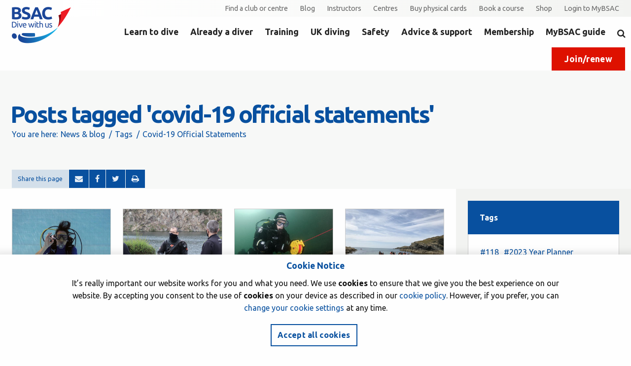

--- FILE ---
content_type: text/html;charset=UTF-8
request_url: https://www.bsac.com/news-and-blog/tags/covid-19+official+statements/
body_size: 76793
content:
<!DOCTYPE html>
<html lang="en">
<head>
	<title>Posts tagged 'covid-19 official statements' - British Sub-Aqua Club</title>
<meta http-equiv="Content-Type" content="text/html; charset=UTF-8">
<meta name="viewport" content="width=device-width, initial-scale=1">
<meta name="restricted" content="false" />

<meta property="og:type" content="website">
<meta property="og:title" content="News &amp; blog">
<meta property="og:description" content="">
<meta property="og:image" content="https://www.bsac.com/public/ukdiving/bsac-homepage-video-learn-to-dive-with-a-bsac-club.jpg">
<meta property="og:url" content="https://www.bsac.com/news-and-blog/tags/covid-19+official+statements/">
<meta property="og:site_name" content="British Sub-Aqua Club">
<meta name="twitter:card" content="summary_large_image"><link rel="shortcut icon" href="/favicon.ico" type="image/x-icon">
<link rel="icon" type="image/x-icon" href="/favicon.ico">
<link rel="icon" type="image/png" href="/favicon-32x32.png" sizes="32x32" />
<link rel="icon" type="image/png" href="/favicon-16x16.png" sizes="16x16" />

<link href="https://fonts.googleapis.com/css?family=Ubuntu:400,500,700" rel="stylesheet">

<link rel="stylesheet" href="https://unpkg.com/leaflet@1.9.3/dist/leaflet.css" /> 

<link type="text/css" rel="stylesheet" href="/public/css/main-bsac.2488256c1484c5cb7690d578ad29c925.css" media="all">
    
<link type="text/css" rel="stylesheet" href="/public/css/print-bsac.6659a398261e9bf2d78a406da01ac07a.css" media="print">
    <!--[if gt IE 7]>

<link type="text/css" rel="stylesheet" href="/public/css/legacy-bsac.e54f303cb225e66be12c253e80b9c121.css" media="all">
    <![endif]-->
</head>
<body class="default-template blog-page preview-false default two-columns">
	<!-- Google Tag Manager (noscript) --><!-- End Google Tag Manager (noscript) -->







<div class="page">
		<!--jsearch-ignore-->
<div class="container container--mast" id="mast">
	<div class="container-inner">
		<div class="page-branding">
			<a class="site-logo" href="/">
	<img src="/themes/bsac/gfx/logos/bsac-logo.png" alt="BSAC - Dive with us">
</a></div>
		<div class="nav nav--mobile">
	<div id="profile">
		<a href="/my-bsac/"><span class="show-for-sr">MyBSAC</span><i class="fa fa-user"></i></a>
	</div>
	<div id="search">
		<a href="/sitesearch/"><span class="show-for-sr">Search</span><i class="fa fa-search"></i></a>
	</div>
	<div id="hamburger">
		<span class="show-for-sr">Menu</span>
		<i class="fa fa-bars"></i>
	</div>
</div><div class="nav nav--header">
	<a class="nav-item" href="/find-a-club-or-centre/" target="_self">Find a club or centre</a><a class="nav-item" href="/news-and-blog/" target="_self">Blog</a><a class="nav-item" href="/instructors/" target="_self">Instructors</a><a class="nav-item" href="/centres/" target="_self">Centres</a><a class="nav-item" href="/qcards/" target="_self">Buy physical cards</a><a class="nav-item" href="/events/" target="_self">Book a course</a><a class="nav-item" href="/shop/" target="_blank">Shop</a><a class="user-login nav-item" href="/my-bsac/">Login to MyBSAC</a>
		</div>
<div class="nav nav--primary" id="nav1">
	<nav>
		<div class="nav-item-lvl1">
				<a href="/learn-to-dive/" id="nav-learn-to-dive" target="_self" class="nav-item inactive ">
					Learn to dive
					</a>
				<div class="level2">
	<div class="level2-item">
	<div class="level2-inner">
		<a href="/learn-to-dive/new-to-scuba-diving/">New to scuba diving?</a><div class="level3">
			<a href="/learn-to-dive/new-to-scuba-diving/become-a-scuba-diver/" target="_self">Become a scuba diver</a><a href="/learn-to-dive/new-to-scuba-diving/why-learn-with-bsac/" target="_self">Why learn with BSAC?</a><a href="/learn-to-dive/new-to-scuba-diving/try-scuba-diving-in-a-pool/" target="_self">Try scuba diving in a pool</a></div>
	</div>
</div><div class="level2-item">
	<div class="level2-inner">
		<a href="/learn-to-dive/ocean-diver-beginner-course/">Ocean Diver beginner course</a><div class="level3">
			<a href="/learn-to-dive/ocean-diver-beginner-course/how-much-will-learning-to-dive-cost/" target="_self">How much will learning to dive cost? </a><a href="/learn-to-dive/ocean-diver-beginner-course/how-long-does-it-take-to-learn/" target="_self">How long does it take to learn?</a><a href="/learn-to-dive/ocean-diver-beginner-course/what-equipment-will-i-need/" target="_self">What equipment will I need?</a></div>
	</div>
</div><div class="level2-item">
	<div class="level2-inner">
		<a href="/learn-to-dive/learn-to-snorkel/">Learn to snorkel</a><div class="level3">
			<a href="/learn-to-dive/learn-to-snorkel/beginner-snorkelling-courses/" target="_self">Beginner snorkelling courses</a><a href="/learn-to-dive/learn-to-snorkel/snorkelling-in-the-uk/" target="_self">Snorkelling in the UK</a></div>
	</div>
</div><div class="level2-item">
	<div class="level2-inner">
		<a href="/learn-to-dive/all-scuba-courses/">All scuba courses</a><div class="level3">
			<a href="/learn-to-dive/all-scuba-courses/discovery-diver-learn-to-dive-from-the-age-of-10/" target="_self">Discovery Diver: learn to dive from the age of 10</a><a href="/learn-to-dive/all-scuba-courses/ocean-diver-learn-to-dive-from-the-age-of-12/" target="_self">Ocean Diver: learn to dive from the age of 12</a></div>
	</div>
</div><div class="level2-item">
			<div class="level2-inner">
				<span class="nav-more">More...</span>
				<div class="level3">
							<a href="/learn-to-dive/try-uk-diving/" target="_self">Try UK diving</a></div>
					<div class="level3">
							<a href="/learn-to-dive/join-bsac/" target="_self">Already a diver? Switch to BSAC</a></div>
					<div class="level3">
							<a href="/learn-to-dive/get-involved/" target="_self">Get involved</a></div>
					<div class="level3">
							<a href="/learn-to-dive/volunteer/" target="_self">Volunteer</a></div>
					</div>
		</div>
	</div></div>
		<div class="nav-item-lvl1">
				<a href="/already-a-diver/" id="nav-already-a-diver" target="_self" class="nav-item inactive ">
					Already a diver
					</a>
				<div class="level2">
	<div class="level2-item">
	<div class="level2-inner">
		<a href="/already-a-diver/qualified-padi-diver/">Qualified PADI (or other agency) diver?</a><div class="level3">
			<a href="/already-a-diver/qualified-padi-diver/equivalent-bsac-qualifications/" target="_self">Equivalent BSAC qualifications</a></div>
	</div>
</div><div class="level2-item">
	<div class="level2-inner">
		<a href="/already-a-diver/refresh-your-scuba-skills/">Refresh your scuba skills</a><div class="level3">
			</div>
	</div>
</div><div class="level2-item">
	<div class="level2-inner">
		<a href="/already-a-diver/start-a-diving-club/">Start a diving club</a><div class="level3">
			</div>
	</div>
</div><div class="level2-item">
	<div class="level2-inner">
		<a href="/already-a-diver/qualified-instructor/">Qualified PADI, SAA or SSI Instructor?</a><div class="level3">
			<a href="/already-a-diver/qualified-instructor/instructor-crossover-course/" target="_self">Instructor crossover course</a></div>
	</div>
</div><div class="level2-item">
			<div class="level2-inner">
				<span class="nav-more">More...</span>
				<div class="level3">
							<a href="/already-a-diver/why-join-bsac/" target="_self">Why choose BSAC?</a></div>
					<div class="level3">
							<a href="/already-a-diver/learnt-overseas/" target="_self">Learnt to scuba dive overseas?</a></div>
					<div class="level3">
							<a href="/already-a-diver/technical-diver/" target="_self">Other agency tech diver?</a></div>
					<div class="level3">
							<a href="/already-a-diver/try-uk-diving/" target="_self">Try UK diving</a></div>
					</div>
		</div>
	</div></div>
		<div class="nav-item-lvl1">
				<a href="/training/" id="nav-training" target="_self" class="nav-item inactive ">
					Training
					</a>
				<div class="level2">
	<div class="level2-item">
	<div class="level2-inner">
		<a href="/training/learn-to-scuba-dive/">Learn to scuba dive</a><div class="level3">
			<a href="/training/learn-to-scuba-dive/new-to-scuba-diving-q/" target="_self">New to scuba diving?</a><a href="/training/learn-to-scuba-dive/try-scuba-diving/" target="_self">Try scuba diving</a><a href="/training/learn-to-scuba-dive/adventure-diver-course/" target="_self">Adventure Diver course</a><a href="/training/learn-to-scuba-dive/discovery-diver/" target="_self">Discovery Diver course</a><a href="/training/learn-to-scuba-dive/" class="nav-more">More...</a></div>
	</div>
</div><div class="level2-item">
	<div class="level2-inner">
		<a href="/training/learn-to-snorkel/">Learn to snorkel</a><div class="level3">
			<a href="/training/learn-to-snorkel/what-gear-will-i-need/" target="_self">What gear will I need?</a><a href="/training/learn-to-snorkel/beginner-course/" target="_self">Beginner courses</a><a href="/training/learn-to-snorkel/snorkel-centres/" target="_self">Snorkelling centres</a><a href="/training/learn-to-snorkel/snorkelling-in-the-uk/" target="_self">Snorkelling in the UK</a><a href="/training/learn-to-snorkel/" class="nav-more">More...</a></div>
	</div>
</div><div class="level2-item">
	<div class="level2-inner">
		<a href="/training/skill-development-courses/">Skill Development Courses</a><div class="level3">
			<a href="/training/skill-development-courses/club-diving-courses/" target="_self">Club diving courses</a><a href="/training/skill-development-courses/safety-and-rescue-courses/" target="_self">Safety and rescue courses</a><a href="/training/skill-development-courses/seamanship-courses/" target="_self">Seamanship courses</a><a href="/training/skill-development-courses/special-interest-courses/" target="_self">Special interest courses</a><a href="/training/skill-development-courses/" class="nav-more">More...</a></div>
	</div>
</div><div class="level2-item">
	<div class="level2-inner">
		<a href="/training/instructor-courses/">Instructor courses</a><div class="level3">
			<a href="/training/instructor-courses/scuba-instruction/" target="_self">All scuba instructor training courses</a><a href="/training/instructor-courses/instructing-sdcs/" target="_self">Instructing Skill Development Courses (SDCs)</a><a href="/training/instructor-courses/technical-diving-instruction/" target="_self">Technical diving instruction</a><a href="/training/instructor-courses/snorkel-instruction/" target="_self">Snorkel instruction</a><a href="/training/instructor-courses/" class="nav-more">More...</a></div>
	</div>
</div><div class="level2-item">
			<div class="level2-inner">
				<span class="nav-more">More...</span>
				<div class="level3">
							<a href="/training/technical-diving-courses/" target="_self">Technical diving courses</a></div>
					<div class="level3">
							<a href="/training/diver-grade-courses/" target="_self">Diver grade courses</a></div>
					<div class="level3">
							<a href="/training/snorkelling-courses/" target="_self">Snorkeller grade courses</a></div>
					<div class="level3">
							<a href="/training/childrens-courses/" target="_self">Children&#039;s courses</a></div>
					</div>
		</div>
	</div></div>
		<div class="nav-item-lvl1">
				<a href="/uk-diving/" id="nav-uk-diving" target="_self" class="nav-item inactive ">
					UK diving
					</a>
				<div class="level2">
	<div class="level2-item">
	<div class="level2-inner">
		<a href="/uk-diving/why-we-love-uk-diving/">Why we love UK diving</a><div class="level3">
			<a href="/uk-diving/why-we-love-uk-diving/world-class-wreck-diving/" target="_self">World class wreck diving</a><a href="/uk-diving/why-we-love-uk-diving/marine-life-encounters/" target="_self">Marine life encounters</a><a href="/uk-diving/why-we-love-uk-diving/video-diving-with-grey-seals-in-360/" target="_self">Video - Diving with grey seals in 360&deg;</a></div>
	</div>
</div><div class="level2-item">
	<div class="level2-inner">
		<a href="/uk-diving/try-uk-diving/">Try UK diving</a><div class="level3">
			<a href="/uk-diving/try-uk-diving/top-uk-dive-sites/" target="_self">Top UK dive sites</a><a href="/uk-diving/try-uk-diving/uk-inland-dive-sites/" target="_self">UK inland dive sites</a><a href="/uk-diving/try-uk-diving/uk-shore-diving/" target="_self">UK shore diving</a><a href="/uk-diving/try-uk-diving/scuba-gear-for-uk-diving/" target="_self">Scuba gear for UK diving</a></div>
	</div>
</div><div class="level2-item">
	<div class="level2-inner">
		<a href="/uk-diving/snorkelling-in-the-uk/">Snorkelling in the UK</a><div class="level3">
			<a href="/uk-diving/snorkelling-in-the-uk/top-uk-snorkelling-sites/" target="_self">Top UK snorkelling sites</a></div>
	</div>
</div><div class="level2-item">
	<div class="level2-inner">
		<a href="/uk-diving/uk-diving-faqs/">UK diving FAQs</a><div class="level3">
			</div>
	</div>
</div><div class="level2-item">
			<div class="level2-inner">
				<span class="nav-more">More...</span>
				<div class="level3">
							<a href="/uk-diving/diving-expeditions/" target="_self">Diving expeditions</a></div>
					<div class="level3">
							<a href="/uk-diving/scuba-gear-for-uk-diving/" target="_self">Scuba gear for UK diving</a></div>
					<div class="level3">
							<a href="/uk-diving/top-uk-dive-sites/" target="_self">Top UK dive sites</a></div>
					<div class="level3">
							<a href="/uk-diving/top-uk-snorkelling/" target="_self">Top UK snorkelling sites</a></div>
					</div>
		</div>
	</div></div>
		<div class="nav-item-lvl1">
				<a href="/safety/" id="nav-safety" target="_self" class="nav-item inactive ">
					Safety
					</a>
				<div class="level2">
	<div class="level2-item">
	<div class="level2-inner">
		<a href="/safety/diving-incidents/">Diving and Snorkelling Incidents</a><div class="level3">
			<a href="/safety/diving-incidents/in-the-event-of-a-diving-incident/" target="_self">In the event of a diving incident</a><a href="/safety/diving-incidents/reporting-a-diving-incident/" target="_self">Reporting a diving incident</a><a href="/safety/diving-incidents/when-you-should-report-a-diving-incident/" target="_self">When you should report a diving incident</a><a href="/safety/diving-incidents/why-you-should-report-a-diving-incident/" target="_self">Why you should report a diving incident</a><a href="/safety/diving-incidents/" class="nav-more">More...</a></div>
	</div>
</div><div class="level2-item">
	<div class="level2-inner">
		<a href="/safety/member-insurance/">Member insurance</a><div class="level3">
			<a href="/safety/member-insurance/summary-of-cover/" target="_self">Summary of cover document</a></div>
	</div>
</div><div class="level2-item">
	<div class="level2-inner">
		<a href="/safety/medical-matters-and-medical-forms/">Medical matters and medical forms</a><div class="level3">
			<a href="/safety/medical-matters-and-medical-forms/diving-fitness-and-medical-information/" target="_self">Diving fitness and medical forms</a><a href="/safety/medical-matters-and-medical-forms/snorkelling-fitness-and-medical-information/" target="_self">Snorkelling fitness and medical forms</a><a href="/safety/medical-matters-and-medical-forms/medical-referee-form/" target="_blank">Download medical referee form</a><a href="/safety/medical-matters-and-medical-forms/medical-conditions/" target="_blank">UKDMC medical conditions</a><a href="/safety/medical-matters-and-medical-forms/" class="nav-more">More...</a></div>
	</div>
</div><div class="level2-item">
	<div class="level2-inner">
		<a href="/safety/dci-helpline-national-decompression-illness-helpline/">DCI helpline - National decompression illness helpline</a><div class="level3">
			<a href="/safety/dci-helpline-national-decompression-illness-helpline/oxygen-administration-training/" target="_self">Oxygen administration training</a><a href="/safety/dci-helpline-national-decompression-illness-helpline/incident-procedurecasualty-assessment/" target="_self">Incident procedure and casualty assessment forms</a></div>
	</div>
</div><div class="level2-item">
			<div class="level2-inner">
				<span class="nav-more">More...</span>
				<div class="level3">
							<a href="/safety/bsacs-safe-diving-guide/" target="_self">BSAC&#039;s Safe Diving Guide</a></div>
					<div class="level3">
							<a href="/safety/is-diving-safe-press-information/" target="_self">Is diving safe - press information</a></div>
					<div class="level3">
							<a href="/safety/pool-safety-officers-guidelines/" target="_self">Pool safety officer&#039;s guidelines</a></div>
					<div class="level3">
							<a href="/safety/diver-guidance-for-immersion-pulmonary-oedema-ipo/" target="_self">Diver Guidance for Immersion Pulmonary Oedema (IPO)</a></div>
					</div>
		</div>
	</div></div>
		<div class="nav-item-lvl1">
				<a href="/advice-and-support/" id="nav-advice-and-support" target="_self" class="nav-item inactive ">
					Advice &amp; support
					</a>
				<div class="level2">
	<div class="level2-item">
	<div class="level2-inner">
		<a href="/advice-and-support/this-is-bsac/">This is BSAC</a><div class="level3">
			<a href="/advice-and-support/this-is-bsac/what-we-do/" target="_self">What we do</a><a href="/advice-and-support/this-is-bsac/bsac-team/" target="_self">BSAC team</a><a href="/advice-and-support/this-is-bsac/governance/" target="_self">Governance</a><a href="/advice-and-support/this-is-bsac/bsac-rules-and-policies/" target="_self">BSAC rules and policies</a><a href="/advice-and-support/this-is-bsac/" class="nav-more">More...</a></div>
	</div>
</div><div class="level2-item">
	<div class="level2-inner">
		<a href="/advice-and-support/club-support/">Support for clubs</a><div class="level3">
			<a href="/advice-and-support/club-support/diving-support/" target="_self">Diving and training support</a><a href="/advice-and-support/club-support/snorkelling-support/" target="_self">Snorkelling support</a><a href="/advice-and-support/club-support/grow-your-club/" target="_self">Grow your club</a><a href="/advice-and-support/club-support/duty-of-care-and-welfare/" target="_self">Duty of care and welfare</a><a href="/advice-and-support/club-support/" class="nav-more">More...</a></div>
	</div>
</div><div class="level2-item">
	<div class="level2-inner">
		<a href="/advice-and-support/instructor-support/">Support for instructors</a><div class="level3">
			<a href="/advice-and-support/instructor-support/download-instructor-materials/" target="_self">Download instructor materials</a><a href="/advice-and-support/instructor-support/advanced-ocean-diver-support/" target="_self">Advanced Ocean Diver support</a><a href="/advice-and-support/instructor-support/success-with-instructor-exams/" target="_self">Instructor exam support</a><a href="/advice-and-support/instructor-support/dtp-courses-you-can-teach/" target="_self">DTP courses you can teach</a><a href="/advice-and-support/instructor-support/" class="nav-more">More...</a></div>
	</div>
</div><div class="level2-item">
	<div class="level2-inner">
		<a href="/advice-and-support/centre-support/">Support for centres</a><div class="level3">
			<a href="/advice-and-support/centre-support/diver-training-support/" target="_self">Diver training support</a><a href="/advice-and-support/centre-support/centre-instructor-workshops/" target="_self">Centre instructor workshops</a><a href="/advice-and-support/centre-support/qcard-applications-for-centres/" target="_self">QCard Applications for Centres</a><a href="/advice-and-support/centre-support/new-bsac-brand/" target="_self">BSAC brand and centre promo materials</a><a href="/advice-and-support/centre-support/" class="nav-more">More...</a></div>
	</div>
</div><div class="level2-item">
			<div class="level2-inner">
				<span class="nav-more">More...</span>
				<div class="level3">
							<a href="/advice-and-support/support-for-regional-teams/" target="_self">Support for Regional Teams</a></div>
					<div class="level3">
							<a href="/advice-and-support/diver-training-support/" target="_self">Diver training support</a></div>
					<div class="level3">
							<a href="/advice-and-support/protect-our-seas/" target="_self">Protect our seas</a></div>
					<div class="level3">
							<a href="/advice-and-support/technical-diving/" target="_self">Technical diving</a></div>
					</div>
		</div>
	</div></div>
		<div class="nav-item-lvl1">
				<a href="/membership/" id="nav-membership" target="_self" class="nav-item inactive ">
					Membership
					</a>
				<div class="level2">
	<div class="level2-item">
	<div class="level2-inner">
		<a href="/membership/rejoin-bsac-today/">Join or renew with BSAC</a><div class="level3">
			</div>
	</div>
</div><div class="level2-item">
	<div class="level2-inner">
		<a href="/membership/member-benefits/">Member benefits</a><div class="level3">
			<a href="/membership/member-benefits/bsac-travel-partners/" target="_self">Dive travel discounts</a><a href="/membership/member-benefits/bsac-kit-partners/" target="_self">Dive kit discounts</a><a href="/membership/member-benefits/insurance-discounts/" target="_self">Insurance discounts</a><a href="/membership/member-benefits/bsac-plus/" target="_self">Save with BSAC Plus</a><a href="/membership/member-benefits/" class="nav-more">More...</a></div>
	</div>
</div><div class="level2-item">
	<div class="level2-inner">
		<a href="/membership/scuba-magazine/">SCUBA magazine</a><div class="level3">
			<a href="/membership/scuba-magazine/iscuba-archive/" target="_self">iSCUBA archive</a><a href="/membership/scuba-magazine/sample-copy-of-iscuba/" target="_self">Sample copy of iSCUBA</a><a href="/membership/scuba-magazine/got-a-story-for-scuba/" target="_self">Got a story for SCUBA?</a><a href="/membership/scuba-magazine/advertise-with-scuba/" target="_self">Advertise with SCUBA</a></div>
	</div>
</div><div class="level2-item">
	<div class="level2-inner">
		<a href="/membership/member-insurance/">Member insurance</a><div class="level3">
			</div>
	</div>
</div><div class="level2-item">
	<div class="level2-inner">
		<a href="/membership/support-bsac-with-easy-fundraising/">Support BSAC with Easy Fundraising</a><div class="level3">
			</div>
	</div>
</div></div></div>
		<div class="nav-item-lvl1">
				<a href="/mybsac-guide/" id="nav-mybsac-guide" target="_self" class="nav-item inactive ">
					MyBSAC guide
					</a>
				<div class="level2">
	</div></div>
		<div class="nav-item-lvl1">
		<a href="/sitesearch/" class="site-search-link"><span class="show-for-sr">Search</span><i class="fa fa-search"></i></a>
	</div>
		<a href="/joinrenew/" class="button button--secondary">Join/renew</a>
		</nav>
</div>
</div>
</div>
<!--jsearch-end-ignore-->
<!--jsearch-ignore-->
<div class="container container--pageHeader no-image"  id="page-header">
	<div class="container-inner">
		<h1 class="page-title">Posts tagged 'covid-19 official statements'</h1>
		<div class="breadcrumbs">
			



<ol><li>You are here:</li><li class="branch"><a href="../../">News &amp; blog</a></li><li class="branch"><a href="../">Tags</a></li><li class="leaf">Covid-19 Official Statements</li></ol>
</div>
		<div id="social-bookmarks" class="socialLinks blog-social">
			<ul>
				<li class="page-social-link"><span>Share this page</span></li>
				<li class="mini-win page-social-link"><a title="Mail" href="mailto:?subject=BSAC - Posts tagged 'covid-19 official statements'&amp;body=https://www.bsac.com/news-and-blog/tags/covid-19+official+statements/"><i class="fa fa-envelope"></i></a></li><li class="mini-win page-social-link"><a title="Facebook" href="http://www.facebook.com/sharer/sharer.php?u=https://www.bsac.com/news-and-blog/tags/covid-19+official+statements/"><i class="fa fa-facebook"></i></a></li><li class="full-win page-social-link"><a title="Twitter" href="http://twitter.com/home?status=https://www.bsac.com/news-and-blog/tags/covid-19+official+statements/"><i class="fa fa-twitter"></i></a></li><li><a title="Print this page" href="javascript:window.print()"><i class="fa fa-print"></i></a></li>
			</ul>
		</div>
	</div></div>
<!--jsearch-end-ignore-->
<main class="container container--main" id="main">
			<div class="container-inner">
				<div id="primary" class="container container--primary">
	<div class="container-inner">
		

<div class="wysiwyg">
		  	
</div>
		<div class="items items--blogTeasers row" id="blog-items">
	<div class="grid grid--spaced">
		<div class="grid-cell u-md-size1of3 u-lg-size1of4">
				<div class="item item--postTeaser">
	<a class="item-image" href="/news-and-blog/guidance-on-returning-to-pools/" 
		style="background-image: url(/public/blogs-posts/medium_pool-apr-21-thumb.jpeg)"
	>
		<img class="show-for-sr" src="/public/blogs-posts/medium_pool-apr-21-thumb.jpeg" alt="Thumbnail photo for Guidance on returning to pools" height="242">
		</a>
	<div class="item-details match-heights">
		<a href="/news-and-blog/categories/bsac-news/" class="item-blog">BSAC news</a>
		<h3 class="item-title">
			<a href="/news-and-blog/guidance-on-returning-to-pools/">
				
				Guidance on returning to pools
			</a>
		</h3>
		<small class="item-date">14 April 2021</small>
		<p class="item-author">
			<span class="authorname">Author: BSAC HQ</span>
			<span class="avatar avatar--medium avatar--empty"></span>
			</p>
	</div>
</div>
</div>
		<div class="grid-cell u-md-size1of3 u-lg-size1of4">
				<div class="item item--postTeaser">
	<a class="item-image" href="/news-and-blog/latest-uk-restriction-easing-and-organised-outdoor-sports/" 
		style="background-image: url(/public/blogs-posts/medium_outdoor-events-step-1-thumb.jpeg)"
	>
		<img class="show-for-sr" src="/public/blogs-posts/medium_outdoor-events-step-1-thumb.jpeg" alt="Thumbnail photo for Latest UK restriction easing and organised outdoor sports" height="242">
		</a>
	<div class="item-details match-heights">
		<a href="/news-and-blog/categories/safety/" class="item-blog">Safety</a>
		<h3 class="item-title">
			<a href="/news-and-blog/latest-uk-restriction-easing-and-organised-outdoor-sports/">
				
				Latest UK restriction easing and organised outdoor sports
			</a>
		</h3>
		<small class="item-date">25 March 2021</small>
		<p class="item-author">
			<span class="authorname">Author: Jim Watson</span>
			<span class="avatar avatar--medium" style="background-image: url(/public/blogs/tiny_jim.jpeg)">
					<img src="/public/blogs/tiny_jim.jpeg" width="52" height="52" alt="Author image">
				</span>
			</p>
	</div>
</div>
</div>
		<div class="grid-cell u-md-size1of3 u-lg-size1of4">
				<div class="item item--postTeaser">
	<a class="item-image" href="/news-and-blog/what-does-scotlands-lockdown-easing-mean-for-divers/" 
		style="background-image: url(/public/blogs-posts/medium_roadmap-scot-thumb.jpeg)"
	>
		<img class="show-for-sr" src="/public/blogs-posts/medium_roadmap-scot-thumb.jpeg" alt="Thumbnail photo for What does Scotland&#039;s lockdown easing mean for divers?" height="242">
		</a>
	<div class="item-details match-heights">
		<a href="/news-and-blog/categories/bsac-news/" class="item-blog">BSAC news</a>
		<h3 class="item-title">
			<a href="/news-and-blog/what-does-scotlands-lockdown-easing-mean-for-divers/">
				
				What does Scotland's lockdown easing mean for divers?
			</a>
		</h3>
		<small class="item-date">24 February 2021</small>
		<p class="item-author">
			<span class="authorname">Author: Jim Watson</span>
			<span class="avatar avatar--medium" style="background-image: url(/public/blogs/tiny_jim.jpeg)">
					<img src="/public/blogs/tiny_jim.jpeg" width="52" height="52" alt="Author image">
				</span>
			</p>
	</div>
</div>
</div>
		<div class="grid-cell u-md-size1of3 u-lg-size1of4">
				<div class="item item--postTeaser">
	<a class="item-image" href="/news-and-blog/how-the-roadmap-out-of-lockdown-affects-the-diving-community-in/" 
		style="background-image: url(/public/blogs-posts/medium_roadmap-eng-thumb.jpeg)"
	>
		<img class="show-for-sr" src="/public/blogs-posts/medium_roadmap-eng-thumb.jpeg" alt="Thumbnail photo for How the roadmap out of lockdown affects the diving community in England" height="242">
		</a>
	<div class="item-details match-heights">
		<a href="/news-and-blog/categories/bsac-news/" class="item-blog">BSAC news</a>
		<h3 class="item-title">
			<a href="/news-and-blog/how-the-roadmap-out-of-lockdown-affects-the-diving-community-in/">
				
				How the roadmap out of lockdown affects the diving community in England
			</a>
		</h3>
		<small class="item-date">23 February 2021</small>
		<p class="item-author">
			<span class="authorname">Author: Jim Watson</span>
			<span class="avatar avatar--medium" style="background-image: url(/public/blogs/tiny_jim.jpeg)">
					<img src="/public/blogs/tiny_jim.jpeg" width="52" height="52" alt="Author image">
				</span>
			</p>
	</div>
</div>
</div>
		<div class="grid-cell u-md-size1of3 u-lg-size1of4">
				<div class="item item--postTeaser">
	<a class="item-image" href="/news-and-blog/lockdown-measures-in-place-across-the-uk/" 
		style="background-image: url(/public/blogs-posts/medium_lockdown-2.0-thumb.jpeg)"
	>
		<img class="show-for-sr" src="/public/blogs-posts/medium_lockdown-2.0-thumb.jpeg" alt="Thumbnail photo for Lockdown measures in place across the UK" height="242">
		</a>
	<div class="item-details match-heights">
		<a href="/news-and-blog/categories/bsac-news/" class="item-blog">BSAC news</a>
		<h3 class="item-title">
			<a href="/news-and-blog/lockdown-measures-in-place-across-the-uk/">
				
				Lockdown measures in place across the UK
			</a>
		</h3>
		<small class="item-date">7 January 2021</small>
		<p class="item-author">
			<span class="authorname">Author: Jim Watson</span>
			<span class="avatar avatar--medium" style="background-image: url(/public/blogs/tiny_jim.jpeg)">
					<img src="/public/blogs/tiny_jim.jpeg" width="52" height="52" alt="Author image">
				</span>
			</p>
	</div>
</div>
</div>
		<div class="grid-cell u-md-size1of3 u-lg-size1of4">
				<div class="item item--postTeaser">
	<a class="item-image" href="/news-and-blog/post-lockdown-tiers-and-what-this-means-for-winter-diving-in/" 
		style="background-image: url(/public/blogs-posts/medium_post-lockdown-thumb.jpeg)"
	>
		<img class="show-for-sr" src="/public/blogs-posts/medium_post-lockdown-thumb.jpeg" alt="Thumbnail photo for Post-lockdown tiers and what this means for winter diving in the UK" height="242">
		</a>
	<div class="item-details match-heights">
		<a href="/news-and-blog/categories/bsac-news/" class="item-blog">BSAC news</a>
		<h3 class="item-title">
			<a href="/news-and-blog/post-lockdown-tiers-and-what-this-means-for-winter-diving-in/">
				
				Post-lockdown tiers and what this means for winter diving in the UK
			</a>
		</h3>
		<small class="item-date">27 November 2020</small>
		<p class="item-author">
			<span class="authorname">Author: Jim Watson</span>
			<span class="avatar avatar--medium" style="background-image: url(/public/blogs/tiny_jim.jpeg)">
					<img src="/public/blogs/tiny_jim.jpeg" width="52" height="52" alt="Author image">
				</span>
			</p>
	</div>
</div>
</div>
		<div class="grid-cell u-md-size1of3 u-lg-size1of4">
				<div class="item item--postTeaser">
	<a class="item-image" href="/news-and-blog/the-new-restrictions-the-impact-on-diving-and-bsacs-response/" 
		style="background-image: url(/public/blogs-posts/medium_lockdown-2-thumb.jpeg)"
	>
		<img class="show-for-sr" src="/public/blogs-posts/medium_lockdown-2-thumb.jpeg" alt="Thumbnail photo for The new restrictions: The impact on diving and BSAC&rsquo;s response" height="242">
		</a>
	<div class="item-details match-heights">
		<a href="/news-and-blog/categories/bsac-news/" class="item-blog">BSAC news</a>
		<h3 class="item-title">
			<a href="/news-and-blog/the-new-restrictions-the-impact-on-diving-and-bsacs-response/">
				
				The new restrictions: The impact on diving and BSAC’s response
			</a>
		</h3>
		<small class="item-date">3 November 2020</small>
		<p class="item-author">
			<span class="authorname">Author: Jim Watson</span>
			<span class="avatar avatar--medium" style="background-image: url(/public/blogs/tiny_jim.jpeg)">
					<img src="/public/blogs/tiny_jim.jpeg" width="52" height="52" alt="Author image">
				</span>
			</p>
	</div>
</div>
</div>
		<div class="grid-cell u-md-size1of3 u-lg-size1of4">
				<div class="item item--postTeaser">
	<a class="item-image" href="/news-and-blog/clarification-for-divers-on-new-government-rules-for-groups-of/" 
		style="background-image: url(/public/blogs-posts/medium_1return-to-diving-thumb.jpeg)"
	>
		<img class="show-for-sr" src="/public/blogs-posts/medium_1return-to-diving-thumb.jpeg" alt="Thumbnail photo for Clarification for divers on new Government rules for groups of six" height="242">
		</a>
	<div class="item-details match-heights">
		<a href="/news-and-blog/categories/bsac-news/" class="item-blog">BSAC news</a>
		<h3 class="item-title">
			<a href="/news-and-blog/clarification-for-divers-on-new-government-rules-for-groups-of/">
				
				Clarification for divers on new Government rules for groups of six
			</a>
		</h3>
		<small class="item-date">9 September 2020</small>
		<p class="item-author">
			<span class="authorname">Author: Jim Watson</span>
			<span class="avatar avatar--medium" style="background-image: url(/public/blogs/tiny_jim.jpeg)">
					<img src="/public/blogs/tiny_jim.jpeg" width="52" height="52" alt="Author image">
				</span>
			</p>
	</div>
</div>
</div>
		<div class="grid-cell u-md-size1of3 u-lg-size1of4">
				<div class="item item--postTeaser">
	<a class="item-image" href="/news-and-blog/scuba-magazine-update/" 
		style="background-image: url(/public/blogs-posts/medium_scuba-thumb.jpeg)"
	>
		<img class="show-for-sr" src="/public/blogs-posts/medium_scuba-thumb.jpeg" alt="Thumbnail photo for SCUBA magazine update from CEO Mary Tetley" height="242">
		</a>
	<div class="item-details match-heights">
		<a href="/news-and-blog/categories/bsac-news/" class="item-blog">BSAC news</a>
		<h3 class="item-title">
			<a href="/news-and-blog/scuba-magazine-update/">
				
				SCUBA magazine update from CEO Mary Tetley
			</a>
		</h3>
		<small class="item-date">24 July 2020</small>
		<p class="item-author">
			<span class="authorname">Author: BSAC HQ</span>
			<span class="avatar avatar--medium avatar--empty"></span>
			</p>
	</div>
</div>
</div>
		<div class="grid-cell u-md-size1of3 u-lg-size1of4">
				<div class="item item--postTeaser">
	<a class="item-image" href="/news-and-blog/getting-back-to-pool-diving-and-training/" 
		style="background-image: url(/public/blogs-posts/medium_pool-training-thumb-copy.jpeg)"
	>
		<img class="show-for-sr" src="/public/blogs-posts/medium_pool-training-thumb-copy.jpeg" alt="Thumbnail photo for Getting back to pool diving and training" height="242">
		</a>
	<div class="item-details match-heights">
		<a href="/news-and-blog/categories/safety/" class="item-blog">Safety</a>
		<h3 class="item-title">
			<a href="/news-and-blog/getting-back-to-pool-diving-and-training/">
				
				Getting back to pool diving and training
			</a>
		</h3>
		<small class="item-date">24 July 2020</small>
		<p class="item-author">
			<span class="authorname">Author: Jim Watson</span>
			<span class="avatar avatar--medium" style="background-image: url(/public/blogs/tiny_jim.jpeg)">
					<img src="/public/blogs/tiny_jim.jpeg" width="52" height="52" alt="Author image">
				</span>
			</p>
	</div>
</div>
</div>
		<div class="grid-cell u-md-size1of3 u-lg-size1of4">
				<div class="item item--postTeaser">
	<a class="item-image" href="/news-and-blog/bsac-welcomes-announcement-that-swimming-pools-in-england-are-to/" 
		style="background-image: url(/public/blogs-posts/medium_new-swiming-thumb.jpeg)"
	>
		<img class="show-for-sr" src="/public/blogs-posts/medium_new-swiming-thumb.jpeg" alt="Thumbnail photo for BSAC welcomes announcement that swimming pools in England are to open" height="242">
		</a>
	<div class="item-details match-heights">
		<a href="/news-and-blog/categories/bsac-news/" class="item-blog">BSAC news</a>
		<h3 class="item-title">
			<a href="/news-and-blog/bsac-welcomes-announcement-that-swimming-pools-in-england-are-to/">
				
				BSAC welcomes announcement that swimming pools in England are to open
			</a>
		</h3>
		<small class="item-date">9 July 2020</small>
		<p class="item-author">
			<span class="authorname">Author: BSAC HQ</span>
			<span class="avatar avatar--medium avatar--empty"></span>
			</p>
	</div>
</div>
</div>
		<div class="grid-cell u-md-size1of3 u-lg-size1of4">
				<div class="item item--postTeaser">
	<a class="item-image" href="/news-and-blog/shore-diving-in-wales-and-scotland/" 
		style="background-image: url(/public/blogs-posts/medium_shore-diving-in-wales-and-scotland-thumb.jpeg)"
	>
		<img class="show-for-sr" src="/public/blogs-posts/medium_shore-diving-in-wales-and-scotland-thumb.jpeg" alt="Thumbnail photo for Scotland and Wales easing of restrictions and diving" height="242">
		</a>
	<div class="item-details match-heights">
		<a href="/news-and-blog/categories/bsac-news/" class="item-blog">BSAC news</a>
		<h3 class="item-title">
			<a href="/news-and-blog/shore-diving-in-wales-and-scotland/">
				
				Scotland and Wales easing of restrictions and diving
			</a>
		</h3>
		<small class="item-date">7 July 2020</small>
		<p class="item-author">
			<span class="authorname">Author: Jim Watson</span>
			<span class="avatar avatar--medium" style="background-image: url(/public/blogs/tiny_jim.jpeg)">
					<img src="/public/blogs/tiny_jim.jpeg" width="52" height="52" alt="Author image">
				</span>
			</p>
	</div>
</div>
</div>
		<div class="grid-cell u-md-size1of3 u-lg-size1of4">
				<div class="item item--postTeaser">
	<a class="item-image" href="/news-and-blog/good-news-for-the-safe-resumption-of-boat-diving-in-england/" 
		style="background-image: url(/public/blogs-posts/medium_defra-thumb.jpeg)"
	>
		<img class="show-for-sr" src="/public/blogs-posts/medium_defra-thumb.jpeg" alt="Thumbnail photo for Good news for the safe resumption of boat diving in England" height="242">
		</a>
	<div class="item-details match-heights">
		<a href="/news-and-blog/categories/bsac-news/" class="item-blog">BSAC news</a>
		<h3 class="item-title">
			<a href="/news-and-blog/good-news-for-the-safe-resumption-of-boat-diving-in-england/">
				
				Good news for the safe resumption of boat diving in England
			</a>
		</h3>
		<small class="item-date">1 July 2020</small>
		<p class="item-author">
			<span class="authorname">Author: BSAC HQ</span>
			<span class="avatar avatar--medium avatar--empty"></span>
			</p>
	</div>
</div>
</div>
		<div class="grid-cell u-md-size1of3 u-lg-size1of4">
				<div class="item item--postTeaser">
	<a class="item-image" href="/news-and-blog/what-the-easing-of-restrictions-means-for-divers/" 
		style="background-image: url(/public/blogs-posts/medium_easing-restrictions-thumb.jpeg)"
	>
		<img class="show-for-sr" src="/public/blogs-posts/medium_easing-restrictions-thumb.jpeg" alt="Thumbnail photo for What the easing of restrictions means for divers" height="242">
		</a>
	<div class="item-details match-heights">
		<a href="/news-and-blog/categories/bsac-news/" class="item-blog">BSAC news</a>
		<h3 class="item-title">
			<a href="/news-and-blog/what-the-easing-of-restrictions-means-for-divers/">
				
				What the easing of restrictions means for divers
			</a>
		</h3>
		<small class="item-date">26 June 2020</small>
		<p class="item-author">
			<span class="authorname">Author: Jim Watson</span>
			<span class="avatar avatar--medium" style="background-image: url(/public/blogs/tiny_jim.jpeg)">
					<img src="/public/blogs/tiny_jim.jpeg" width="52" height="52" alt="Author image">
				</span>
			</p>
	</div>
</div>
</div>
		<div class="grid-cell u-md-size1of3 u-lg-size1of4">
				<div class="item item--postTeaser">
	<a class="item-image" href="/news-and-blog/updated-defra-guidance-in-relation-to-boating/" 
		style="background-image: url(/public/blogs-posts/medium_defra-boating-thumb.jpeg)"
	>
		<img class="show-for-sr" src="/public/blogs-posts/medium_defra-boating-thumb.jpeg" alt="Thumbnail photo for Updated DEFRA guidance in relation to boating" height="242">
		</a>
	<div class="item-details match-heights">
		<a href="/news-and-blog/categories/bsac-news/" class="item-blog">BSAC news</a>
		<h3 class="item-title">
			<a href="/news-and-blog/updated-defra-guidance-in-relation-to-boating/">
				
				Updated DEFRA guidance in relation to boating
			</a>
		</h3>
		<small class="item-date">12 June 2020</small>
		<p class="item-author">
			<span class="authorname">Author: BSAC HQ</span>
			<span class="avatar avatar--medium avatar--empty"></span>
			</p>
	</div>
</div>
</div>
		<div class="grid-cell u-md-size1of3 u-lg-size1of4">
				<div class="item item--postTeaser">
	<a class="item-image" href="/news-and-blog/diving-and-other-non-contact-and-watersports-to-resume-in/" 
		style="background-image: url(/public/blogs-posts/medium_sport-ni-thumb.jpeg)"
	>
		<img class="show-for-sr" src="/public/blogs-posts/medium_sport-ni-thumb.jpeg" alt="Thumbnail photo for Diving and other non-contact sports and watersports to resume in Northern Ireland" height="242">
		</a>
	<div class="item-details match-heights">
		<a href="/news-and-blog/categories/bsac-news/" class="item-blog">BSAC news</a>
		<h3 class="item-title">
			<a href="/news-and-blog/diving-and-other-non-contact-and-watersports-to-resume-in/">
				
				Diving and other non-contact sports and watersports to resume in Northern Ireland
			</a>
		</h3>
		<small class="item-date">5 June 2020</small>
		<p class="item-author">
			<span class="authorname">Author: BSAC HQ</span>
			<span class="avatar avatar--medium avatar--empty"></span>
			</p>
	</div>
</div>
</div>
		<div class="grid-cell u-md-size1of3 u-lg-size1of4">
				<div class="item item--postTeaser">
	<a class="item-image" href="/news-and-blog/iom-england-updates/" 
		style="background-image: url(/public/blogs-posts/medium_rib-thumb.jpeg)"
	>
		<img class="show-for-sr" src="/public/blogs-posts/medium_rib-thumb.jpeg" alt="Thumbnail photo for Isle of Man and England diving updates (including boat diving for England)" height="242">
		</a>
	<div class="item-details match-heights">
		<a href="/news-and-blog/categories/safety/" class="item-blog">Safety</a>
		<h3 class="item-title">
			<a href="/news-and-blog/iom-england-updates/">
				
				Isle of Man and England diving updates (including boat diving for England)
			</a>
		</h3>
		<small class="item-date">4 June 2020</small>
		<p class="item-author">
			<span class="authorname">Author: BSAC HQ</span>
			<span class="avatar avatar--medium avatar--empty"></span>
			</p>
	</div>
</div>
</div>
		<div class="grid-cell u-md-size1of3 u-lg-size1of4">
				<div class="item item--postTeaser">
	<a class="item-image" href="/news-and-blog/bsac-publishes-safe-return-to-diving-guidance/" 
		style="background-image: url(/public/blogs-posts/medium_return-to-diving-thumb.jpeg)"
	>
		<img class="show-for-sr" src="/public/blogs-posts/medium_return-to-diving-thumb.jpeg" alt="Thumbnail photo for BSAC publishes guidance for a phased return to safe diving activities" height="242">
		</a>
	<div class="item-details match-heights">
		<a href="/news-and-blog/categories/bsac-news/" class="item-blog">BSAC news</a>
		<h3 class="item-title">
			<a href="/news-and-blog/bsac-publishes-safe-return-to-diving-guidance/">
				
				BSAC publishes guidance for a phased return to safe diving activities
			</a>
		</h3>
		<small class="item-date">21 May 2020</small>
		<p class="item-author">
			<span class="authorname">Author: BSAC HQ</span>
			<span class="avatar avatar--medium avatar--empty"></span>
			</p>
	</div>
</div>
</div>
		<div class="grid-cell u-md-size1of3 u-lg-size1of4">
				<div class="item item--postTeaser">
	<a class="item-image" href="/news-and-blog/statement-from-british-diving-safety-group/" 
		style="background-image: url(/public/blogs-posts/medium_bdsg2-thumb.jpeg)"
	>
		<img class="show-for-sr" src="/public/blogs-posts/medium_bdsg2-thumb.jpeg" alt="Thumbnail photo for Statement from British Diving Safety Group" height="242">
		</a>
	<div class="item-details match-heights">
		<a href="/news-and-blog/categories/bsac-news/" class="item-blog">BSAC news</a>
		<h3 class="item-title">
			<a href="/news-and-blog/statement-from-british-diving-safety-group/">
				
				Statement from British Diving Safety Group
			</a>
		</h3>
		<small class="item-date">15 May 2020</small>
		<p class="item-author">
			<span class="authorname">Author: BSAC HQ</span>
			<span class="avatar avatar--medium avatar--empty"></span>
			</p>
	</div>
</div>
</div>
		<div class="grid-cell u-md-size1of3 u-lg-size1of4">
				<div class="item item--postTeaser">
	<a class="item-image" href="/news-and-blog/bdsg-statement/" 
		style="background-image: url(/public/blogs-posts/medium_bdsg-announcement-thumb-copy.jpeg)"
	>
		<img class="show-for-sr" src="/public/blogs-posts/medium_bdsg-announcement-thumb-copy.jpeg" alt="Thumbnail photo for A message from BSAC National Diving Officer, Dai Atkins" height="242">
		</a>
	<div class="item-details match-heights">
		<a href="/news-and-blog/categories/bsac-news/" class="item-blog">BSAC news</a>
		<h3 class="item-title">
			<a href="/news-and-blog/bdsg-statement/">
				
				A message from BSAC National Diving Officer, Dai Atkins
			</a>
		</h3>
		<small class="item-date">13 May 2020</small>
		<p class="item-author">
			<span class="authorname">Author: Dai Atkins</span>
			<span class="avatar avatar--medium" style="background-image: url(/public/blogs/tiny_dai.jpeg)">
					<img src="/public/blogs/tiny_dai.jpeg" width="52" height="52" alt="Author image">
				</span>
			</p>
	</div>
</div>
</div>
		<div class="grid-cell u-md-size1of3 u-lg-size1of4">
				<div class="item item--postTeaser">
	<a class="item-image" href="/news-and-blog/a-statement-from-mary-tetley-ceo/" 
		style="background-image: url(/public/blogs-posts/medium_holding-statement-thumb.jpeg)"
	>
		<img class="show-for-sr" src="/public/blogs-posts/medium_holding-statement-thumb.jpeg" alt="Thumbnail photo for A statement from Mary Tetley, CEO" height="242">
		</a>
	<div class="item-details match-heights">
		<a href="/news-and-blog/categories/bsac-news/" class="item-blog">BSAC news</a>
		<h3 class="item-title">
			<a href="/news-and-blog/a-statement-from-mary-tetley-ceo/">
				
				A statement from Mary Tetley, CEO
			</a>
		</h3>
		<small class="item-date">11 May 2020</small>
		<p class="item-author">
			<span class="authorname">Author: BSAC HQ</span>
			<span class="avatar avatar--medium avatar--empty"></span>
			</p>
	</div>
</div>
</div>
		<div class="grid-cell u-md-size1of3 u-lg-size1of4">
				<div class="item item--postTeaser">
	<a class="item-image" href="/news-and-blog/covid-19-update-from-mary-tetley-bsac-ceo/" 
		style="background-image: url(/public/blogs-posts/medium_covid-thumb.jpeg)"
	>
		<img class="show-for-sr" src="/public/blogs-posts/medium_covid-thumb.jpeg" alt="Thumbnail photo for Covid-19 update from Mary Tetley, BSAC CEO" height="242">
		</a>
	<div class="item-details match-heights">
		<a href="/news-and-blog/categories/bsac-news/" class="item-blog">BSAC news</a>
		<h3 class="item-title">
			<a href="/news-and-blog/covid-19-update-from-mary-tetley-bsac-ceo/">
				
				Covid-19 update from Mary Tetley, BSAC CEO
			</a>
		</h3>
		<small class="item-date">23 March 2020</small>
		<p class="item-author">
			<span class="authorname">Author: BSAC HQ</span>
			<span class="avatar avatar--medium avatar--empty"></span>
			</p>
	</div>
</div>
</div>
		<div class="grid-cell u-md-size1of3 u-lg-size1of4">
				<div class="item item--postTeaser">
	<a class="item-image" href="/news-and-blog/bsac-postpones-election-and-agm-2020/" 
		style="background-image: url(/public/blogs-posts/medium_1election-post-thumb.jpeg)"
	>
		<img class="show-for-sr" src="/public/blogs-posts/medium_1election-post-thumb.jpeg" alt="Thumbnail photo for BSAC postpones election and AGM 2020" height="242">
		</a>
	<div class="item-details match-heights">
		<a href="/news-and-blog/categories/bsac-news/" class="item-blog">BSAC news</a>
		<h3 class="item-title">
			<a href="/news-and-blog/bsac-postpones-election-and-agm-2020/">
				
				BSAC postpones election and AGM 2020
			</a>
		</h3>
		<small class="item-date">23 March 2020</small>
		<p class="item-author">
			<span class="authorname">Author: BSAC HQ</span>
			<span class="avatar avatar--medium avatar--empty"></span>
			</p>
	</div>
</div>
</div>
		<div class="grid-cell u-md-size1of3 u-lg-size1of4">
				<div class="item item--postTeaser">
	<a class="item-image" href="/news-and-blog/covid-19-update/" 
		style="background-image: url(/public/blogs-posts/medium_1luton-bsac-at-lulworth-cove-portland-dorset-thumb.jpeg)"
	>
		<img class="show-for-sr" src="/public/blogs-posts/medium_1luton-bsac-at-lulworth-cove-portland-dorset-thumb.jpeg" alt="Thumbnail photo for Covid-19 update from Mary Tetley, BSAC CEO" height="242">
		</a>
	<div class="item-details match-heights">
		<a href="/news-and-blog/categories/bsac-news/" class="item-blog">BSAC news</a>
		<h3 class="item-title">
			<a href="/news-and-blog/covid-19-update/">
				
				Covid-19 update from Mary Tetley, BSAC CEO
			</a>
		</h3>
		<small class="item-date">17 March 2020</small>
		<p class="item-author">
			<span class="authorname">Author: BSAC HQ</span>
			<span class="avatar avatar--medium avatar--empty"></span>
			</p>
	</div>
</div>
</div>
		<div class="grid-cell u-md-size1of3 u-lg-size1of4">
				<div class="item item--postTeaser">
	<a class="item-image" href="/news-and-blog/coronavirus-training/" 
		style="background-image: url(/public/blogs-posts/medium_coronavirus-training-thumb.jpeg)"
	>
		<img class="show-for-sr" src="/public/blogs-posts/medium_coronavirus-training-thumb.jpeg" alt="Thumbnail photo for Training information regarding novel coronavirus (COVID-19)" height="242">
		</a>
	<div class="item-details match-heights">
		<a href="/news-and-blog/categories/bsac-news/" class="item-blog">BSAC news</a>
		<h3 class="item-title">
			<a href="/news-and-blog/coronavirus-training/">
				
				Training information regarding novel coronavirus (COVID-19)
			</a>
		</h3>
		<small class="item-date">11 March 2020</small>
		<p class="item-author">
			<span class="authorname">Author: BSAC HQ</span>
			<span class="avatar avatar--medium avatar--empty"></span>
			</p>
	</div>
</div>
</div>
		<div class="grid-cell u-md-size1of3 u-lg-size1of4">
				<div class="item item--postTeaser">
	<a class="item-image" href="/news-and-blog/coronavirus/" 
		style="background-image: url(/public/blogs-posts/medium_coronavirus-thumb.jpeg)"
	>
		<img class="show-for-sr" src="/public/blogs-posts/medium_coronavirus-thumb.jpeg" alt="Thumbnail photo for BSAC guidance regarding novel coronavirus (Covid-19)" height="242">
		</a>
	<div class="item-details match-heights">
		<a href="/news-and-blog/categories/bsac-news/" class="item-blog">BSAC news</a>
		<h3 class="item-title">
			<a href="/news-and-blog/coronavirus/">
				
				BSAC guidance regarding novel coronavirus (Covid-19)
			</a>
		</h3>
		<small class="item-date">11 March 2020</small>
		<p class="item-author">
			<span class="authorname">Author: BSAC HQ</span>
			<span class="avatar avatar--medium avatar--empty"></span>
			</p>
	</div>
</div>
</div>
		</div>
</div>







	
	
	  
	  
	    
	    
	    
	    



	  
	    
	    
	    
	    



	  
	
</div>
</div>
<div id="secondary" class="container container--secondary"><div class="container-inner">
	<!--jsearch-ignore-->
<div class="attached attached--tags">
	<h2>Tags</h2>
	<div class="attached-content">
		<div class="tags">
			<a href="/news-and-blog/tags/118/">#118</a>
			<a href="/news-and-blog/tags/2023+year+planner/">#2023 Year Planner</a>
			<a href="/news-and-blog/tags/advanced+diver/">#Advanced Diver</a>
			<a href="/news-and-blog/tags/advanced+ocean+diver/">#Advanced Ocean Diver</a>
			<a href="/news-and-blog/tags/advanced+wreck+diver+course/">#Advanced Wreck Diver Course</a>
			<a href="/news-and-blog/tags/agm/">#Agm</a>
			<a href="/news-and-blog/tags/already+trained/">#Already Trained</a>
			<a href="/news-and-blog/tags/anatomy+of+a+diver/">#Anatomy Of A Diver</a>
			<a href="/news-and-blog/tags/andy+torbet/">#Andy Torbet</a>
			<a href="/news-and-blog/tags/annual+report/">#Annual Report</a>
			<a href="/news-and-blog/tags/april/">#April</a>
			<a href="/news-and-blog/tags/articles+of+association/">#Articles Of Association</a>
			<a href="/news-and-blog/tags/award/">#Award</a>
			<a href="/news-and-blog/tags/barotrauma/">#Barotrauma</a>
			<a href="/news-and-blog/tags/bbc+blue+planet/">#Bbc Blue Planet</a>
			<a href="/news-and-blog/tags/bbc+parenthood/">#Bbc Parenthood</a>
			<a href="/news-and-blog/tags/beach+clean/">#Beach Clean</a>
			<a href="/news-and-blog/tags/becky+hitchin/">#Becky Hitchin</a>
			<a href="/news-and-blog/tags/benefits/">#Benefits</a>
			<a href="/news-and-blog/tags/big+training+weekend/">#Big Training Weekend</a>
			<a href="/news-and-blog/tags/boat+diving/">#Boat Diving</a>
			<a href="/news-and-blog/tags/branch+centre+partnership/">#Branch Centre Partnership</a>
			<a href="/news-and-blog/tags/bsac/">#Bsac</a>
			<a href="/news-and-blog/tags/bsac17conf/">#Bsac17conf</a>
			<a href="/news-and-blog/tags/bsac19conf/">#Bsac19conf</a>
			<a href="/news-and-blog/tags/bsac+2023/">#Bsac 2023</a>
			<a href="/news-and-blog/tags/bsac24conf/">#Bsac24conf</a>
			<a href="/news-and-blog/tags/bsac+awards/">#Bsac Awards</a>
			<a href="/news-and-blog/tags/bsac+clubs/">#Bsac Clubs</a>
			<a href="/news-and-blog/tags/bsac+conference+2019/">#Bsac Conference 2019</a>
			<a href="/news-and-blog/tags/bsac+council/">#Bsac Council</a>
			<a href="/news-and-blog/tags/bsac+divers/">#Bsac Divers</a>
			<a href="/news-and-blog/tags/bsac+donation/">#Bsac Donation</a>
			<a href="/news-and-blog/tags/bsac+events/">#Bsac Events</a>
			<a href="/news-and-blog/tags/bsac+membership+app/">#Bsac Membership App</a>
			<a href="/news-and-blog/tags/bsac+membership+benefits/">#Bsac Membership Benefits</a>
			<a href="/news-and-blog/tags/bsac+plus/">#Bsac Plus</a>
			<a href="/news-and-blog/tags/bsac+president/">#Bsac President</a>
			<a href="/news-and-blog/tags/bsac+underwater+heritage/">#Bsac Underwater Heritage</a>
			<a href="/news-and-blog/tags/bsajt/">#Bsajt</a>
			<a href="/news-and-blog/tags/bumps+in+the+bay/">#Bumps In The Bay</a>
			<a href="/news-and-blog/tags/byelaws/">#Byelaws</a>
			<a href="/news-and-blog/tags/bye+laws/">#Bye Laws</a>
			<a href="/news-and-blog/tags/bye-laws/">#Bye-Laws</a>
			<a href="/news-and-blog/tags/campaigning/">#Campaigning</a>
			<a href="/news-and-blog/tags/campervans/">#Campervans</a>
			<a href="/news-and-blog/tags/canoes/">#Canoes</a>
			<a href="/news-and-blog/tags/ccr/">#Ccr</a>
			<a href="/news-and-blog/tags/centre+news/">#Centre News</a>
			<a href="/news-and-blog/tags/charity/">#Charity</a>
			<a href="/news-and-blog/tags/climate+change/">#Climate Change</a>
			<a href="/news-and-blog/tags/club+diving/">#Club Diving</a>
			<a href="/news-and-blog/tags/club+focus/">#Club Focus</a>
			<a href="/news-and-blog/tags/club+life/">#Club Life</a>
			<a href="/news-and-blog/tags/clubmark/">#Clubmark</a>
			<a href="/news-and-blog/tags/club+support/">#Club Support</a>
			<a href="/news-and-blog/tags/club+support+videos/">#Club Support Videos</a>
			<a href="/news-and-blog/tags/code+of+conduct/">#Code Of Conduct</a>
			<a href="/news-and-blog/tags/cold+water/">#Cold Water</a>
			<a href="/news-and-blog/tags/competition/">#Competition</a>
			<a href="/news-and-blog/tags/compressor+operation/">#Compressor Operation</a>
			<a href="/news-and-blog/tags/conservation/">#Conservation</a>
			<a href="/news-and-blog/tags/consultation/">#Consultation</a>
			<a href="/news-and-blog/tags/convex+seascape+survey/">#Convex Seascape Survey</a>
			<a href="/news-and-blog/tags/coronavirus/">#Coronavirus</a>
			<a href="/news-and-blog/tags/covid-19/">#Covid-19</a>
			<a href="/news-and-blog/tags/covid-19+centre+support/">#Covid-19 Centre Support</a>
			<a href="/news-and-blog/tags/covid-19+club+support/">#Covid-19 Club Support</a>
			<a href="/news-and-blog/tags/covid-19+member+support/">#Covid-19 Member Support</a>
			<a href="/news-and-blog/tags/covid-19+official+statements/">#Covid-19 Official Statements</a>
			<a href="/news-and-blog/tags/crossover/">#Crossover</a>
			<a href="/news-and-blog/tags/curious+and+curiouser/">#Curious And Curiouser</a>
			<a href="/news-and-blog/tags/cylinder+testing/">#Cylinder Testing</a>
			<a href="/news-and-blog/tags/cyprus/">#Cyprus</a>
			<a href="/news-and-blog/tags/dci/">#Dci</a>
			<a href="/news-and-blog/tags/d-day/">#D-Day</a>
			<a href="/news-and-blog/tags/ddrc+healthcare/">#Ddrc Healthcare</a>
			<a href="/news-and-blog/tags/decompression+illness/">#Decompression Illness</a>
			<a href="/news-and-blog/tags/deeper+diver/">#Deeper Diver</a>
			<a href="/news-and-blog/tags/dfa/">#Dfa</a>
			<a href="/news-and-blog/tags/discipline/">#Discipline</a>
			<a href="/news-and-blog/tags/discovery+diver/">#Discovery Diver</a>
			<a href="/news-and-blog/tags/dive+planning/">#Dive Planning</a>
			<a href="/news-and-blog/tags/diver+medic+technician/">#Diver Medic Technician</a>
			<a href="/news-and-blog/tags/diver+safety/">#Diver Safety</a>
			<a href="/news-and-blog/tags/diver+training/">#Diver Training</a>
			<a href="/news-and-blog/tags/diver+training+programme/">#Diver Training Programme</a>
			<a href="/news-and-blog/tags/diver+training+review/">#Diver Training Review</a>
			<a href="/news-and-blog/tags/dive+show/">#Dive Show</a>
			<a href="/news-and-blog/tags/divesoft/">#Divesoft</a>
			<a href="/news-and-blog/tags/dive+trips/">#Dive Trips</a>
			<a href="/news-and-blog/tags/diving/">#Diving</a>
			<a href="/news-and-blog/tags/diving+accidents/">#Diving Accidents</a>
			<a href="/news-and-blog/tags/diving+for+all/">#Diving For All</a>
			<a href="/news-and-blog/tags/diving+incident/">#Diving Incident</a>
			<a href="/news-and-blog/tags/diving+incidents/">#Diving Incidents</a>
			<a href="/news-and-blog/tags/diving+kit/">#Diving Kit</a>
			<a href="/news-and-blog/tags/diving+safety/">#Diving Safety</a>
			<a href="/news-and-blog/tags/diving+sites/">#Diving Sites</a>
			<a href="/news-and-blog/tags/diving+trips/">#Diving Trips</a>
			<a href="/news-and-blog/tags/dr+neal+pollock/">#Dr Neal Pollock</a>
			<a href="/news-and-blog/tags/drysuit/">#Drysuit</a>
			<a href="/news-and-blog/tags/drysuit+repair/">#Drysuit Repair</a>
			<a href="/news-and-blog/tags/duke+of+cambridge+scuba+prize/">#Duke Of Cambridge Scuba Prize</a>
			<a href="/news-and-blog/tags/edi/">#Edi</a>
			<a href="/news-and-blog/tags/egypt/">#Egypt</a>
			<a href="/news-and-blog/tags/elearning/">#Elearning</a>
			<a href="/news-and-blog/tags/election+2020/">#Election 2020</a>
			<a href="/news-and-blog/tags/election+2021/">#Election 2021</a>
			<a href="/news-and-blog/tags/election+2022/">#Election 2022</a>
			<a href="/news-and-blog/tags/election+2023/">#Election 2023</a>
			<a href="/news-and-blog/tags/election+2025/">#Election 2025</a>
			<a href="/news-and-blog/tags/election+2026/">#Election 2026</a>
			<a href="/news-and-blog/tags/environment/">#Environment</a>
			<a href="/news-and-blog/tags/events/">#Events</a>
			<a href="/news-and-blog/tags/expeditions/">#Expeditions</a>
			<a href="/news-and-blog/tags/expedition+wet/">#Expedition Wet</a>
			<a href="/news-and-blog/tags/experience/">#Experience</a>
			<a href="/news-and-blog/tags/farne+islands+expedition/">#Farne Islands Expedition</a>
			<a href="/news-and-blog/tags/festive+content/">#Festive Content</a>
			<a href="/news-and-blog/tags/first+aid/">#First Aid</a>
			<a href="/news-and-blog/tags/first+class+diver/">#First Class Diver</a>
			<a href="/news-and-blog/tags/flowchart/">#Flowchart</a>
			<a href="/news-and-blog/tags/fort+bovisand/">#Fort Bovisand</a>
			<a href="/news-and-blog/tags/freediving/">#Freediving</a>
			<a href="/news-and-blog/tags/gas+density/">#Gas Density</a>
			<a href="/news-and-blog/tags/ghostfishing/">#Ghostfishing</a>
			<a href="/news-and-blog/tags/ghostfishing+uk/">#Ghostfishing Uk</a>
			<a href="/news-and-blog/tags/go+diving+2020/">#Go Diving 2020</a>
			<a href="/news-and-blog/tags/grant+funding/">#Grant Funding</a>
			<a href="/news-and-blog/tags/grievance+procedure/">#Grievance Procedure</a>
			<a href="/news-and-blog/tags/grow+your+club/">#Grow Your Club</a>
			<a href="/news-and-blog/tags/heinke+trophy/">#Heinke Trophy</a>
			<a href="/news-and-blog/tags/heritage/">#Heritage</a>
			<a href="/news-and-blog/tags/hiking/">#Hiking</a>
			<a href="/news-and-blog/tags/idea/">#Idea</a>
			<a href="/news-and-blog/tags/idest/">#Idest</a>
			<a href="/news-and-blog/tags/idivebecause/">#Idivebecause</a>
			<a href="/news-and-blog/tags/ifc/">#Ifc</a>
			<a href="/news-and-blog/tags/immersion+oedema/">#Immersion Oedema</a>
			<a href="/news-and-blog/tags/immersion+pulmonary+oedema/">#Immersion Pulmonary Oedema</a>
			<a href="/news-and-blog/tags/incident+analysis/">#Incident Analysis</a>
			<a href="/news-and-blog/tags/incident+report/">#Incident Report</a>
			<a href="/news-and-blog/tags/incidents/">#Incidents</a>
			<a href="/news-and-blog/tags/inclusive+diving/">#Inclusive Diving</a>
			<a href="/news-and-blog/tags/inland+dive+site/">#Inland Dive Site</a>
			<a href="/news-and-blog/tags/inner+ear/">#Inner Ear</a>
			<a href="/news-and-blog/tags/instructing/">#Instructing</a>
			<a href="/news-and-blog/tags/instructor+foundation+course/">#Instructor Foundation Course</a>
			<a href="/news-and-blog/tags/instructor+support/">#Instructor Support</a>
			<a href="/news-and-blog/tags/instructor+training/">#Instructor Training</a>
			<a href="/news-and-blog/tags/international+women%27s+day/">#International Women'S Day</a>
			<a href="/news-and-blog/tags/international+womens+day/">#International Womens Day</a>
			<a href="/news-and-blog/tags/in-water+rescue+breaths/">#In-Water Rescue Breaths</a>
			<a href="/news-and-blog/tags/ipo/">#Ipo</a>
			<a href="/news-and-blog/tags/ipsac/">#Ipsac</a>
			<a href="/news-and-blog/tags/iscuba/">#Iscuba</a>
			<a href="/news-and-blog/tags/its/">#Its</a>
			<a href="/news-and-blog/tags/jane+maddocks/">#Jane Maddocks</a>
			<a href="/news-and-blog/tags/kayaks/">#Kayaks</a>
			<a href="/news-and-blog/tags/kernow+dive+festival/">#Kernow Dive Festival</a>
			<a href="/news-and-blog/tags/kirsty+andrews/">#Kirsty Andrews</a>
			<a href="/news-and-blog/tags/kit/">#Kit</a>
			<a href="/news-and-blog/tags/kit+partner/">#Kit Partner</a>
			<a href="/news-and-blog/tags/kit+partners/">#Kit Partners</a>
			<a href="/news-and-blog/tags/kit+safety/">#Kit Safety</a>
			<a href="/news-and-blog/tags/know+and+grow/">#Know And Grow</a>
			<a href="/news-and-blog/tags/land+sickness/">#Land Sickness</a>
			<a href="/news-and-blog/tags/learning+curve/">#Learning Curve</a>
			<a href="/news-and-blog/tags/learn+to+dive/">#Learn To Dive</a>
			<a href="/news-and-blog/tags/lessons+learned/">#Lessons Learned</a>
			<a href="/news-and-blog/tags/let%27s+grow+diving/">#Let'S Grow Diving</a>
			<a href="/news-and-blog/tags/liberty/">#Liberty</a>
			<a href="/news-and-blog/tags/lightning+strikes/">#Lightning Strikes</a>
			<a href="/news-and-blog/tags/litter/">#Litter</a>
			<a href="/news-and-blog/tags/lsac/">#Lsac</a>
			<a href="/news-and-blog/tags/mal+de+terre/">#Mal De Terre</a>
			<a href="/news-and-blog/tags/maldives/">#Maldives</a>
			<a href="/news-and-blog/tags/marine+biology/">#Marine Biology</a>
			<a href="/news-and-blog/tags/marine+champions/">#Marine Champions</a>
			<a href="/news-and-blog/tags/marine+conservation/">#Marine Conservation</a>
			<a href="/news-and-blog/tags/marine+conservation+zones/">#Marine Conservation Zones</a>
			<a href="/news-and-blog/tags/marine+life/">#Marine Life</a>
			<a href="/news-and-blog/tags/medical+declaration/">#Medical Declaration</a>
			<a href="/news-and-blog/tags/membership+benefits/">#Membership Benefits</a>
			<a href="/news-and-blog/tags/member+support/">#Member Support</a>
			<a href="/news-and-blog/tags/member+survey/">#Member Survey</a>
			<a href="/news-and-blog/tags/mental+health/">#Mental Health</a>
			<a href="/news-and-blog/tags/michelle+haywood/">#Michelle Haywood</a>
			<a href="/news-and-blog/tags/million+mile+clean/">#Million Mile Clean</a>
			<a href="/news-and-blog/tags/mixed+gas+planning/">#Mixed Gas Planning</a>
			<a href="/news-and-blog/tags/mod+1/">#Mod 1</a>
			<a href="/news-and-blog/tags/my+scuba+story/">#My Scuba Story</a>
			<a href="/news-and-blog/tags/nature/">#Nature</a>
			<a href="/news-and-blog/tags/night+diving/">#Night Diving</a>
			<a href="/news-and-blog/tags/normandy+75/">#Normandy 75</a>
			<a href="/news-and-blog/tags/obituary/">#Obituary</a>
			<a href="/news-and-blog/tags/ocean+diver/">#Ocean Diver</a>
			<a href="/news-and-blog/tags/online+learning/">#Online Learning</a>
			<a href="/news-and-blog/tags/open+circuit/">#Open Circuit</a>
			<a href="/news-and-blog/tags/operation+oyster/">#Operation Oyster</a>
			<a href="/news-and-blog/tags/paraplegic/">#Paraplegic</a>
			<a href="/news-and-blog/tags/photo+comp/">#Photo Comp</a>
			<a href="/news-and-blog/tags/photogrammetry/">#Photogrammetry</a>
			<a href="/news-and-blog/tags/physiology/">#Physiology</a>
			<a href="/news-and-blog/tags/plastic/">#Plastic</a>
			<a href="/news-and-blog/tags/plb/">#Plb</a>
			<a href="/news-and-blog/tags/point+nemo/">#Point Nemo</a>
			<a href="/news-and-blog/tags/primary+donate+workshop/">#Primary Donate Workshop</a>
			<a href="/news-and-blog/tags/professor+simon+mitchell/">#Professor Simon Mitchell</a>
			<a href="/news-and-blog/tags/project+highball/">#Project Highball</a>
			<a href="/news-and-blog/tags/project+planning/">#Project Planning</a>
			<a href="/news-and-blog/tags/protect+the+water/">#Protect The Water</a>
			<a href="/news-and-blog/tags/rebekah+murray/">#Rebekah Murray</a>
			<a href="/news-and-blog/tags/rebreather/">#Rebreather</a>
			<a href="/news-and-blog/tags/recompression/">#Recompression</a>
			<a href="/news-and-blog/tags/referral+training/">#Referral Training</a>
			<a href="/news-and-blog/tags/regional+coaches/">#Regional Coaches</a>
			<a href="/news-and-blog/tags/reg+vallintine/">#Reg Vallintine</a>
			<a href="/news-and-blog/tags/rescue+efficacy/">#Rescue Efficacy</a>
			<a href="/news-and-blog/tags/rescue+success/">#Rescue Success</a>
			<a href="/news-and-blog/tags/return+to+diving/">#Return To Diving</a>
			<a href="/news-and-blog/tags/rnli/">#Rnli</a>
			<a href="/news-and-blog/tags/safe+diving/">#Safe Diving</a>
			<a href="/news-and-blog/tags/safeguarding/">#Safeguarding</a>
			<a href="/news-and-blog/tags/safety/">#Safety</a>
			<a href="/news-and-blog/tags/safety+at+sea/">#Safety At Sea</a>
			<a href="/news-and-blog/tags/safety+talk/">#Safety Talk</a>
			<a href="/news-and-blog/tags/scapa+100/">#Scapa 100</a>
			<a href="/news-and-blog/tags/scapa+flow/">#Scapa Flow</a>
			<a href="/news-and-blog/tags/school+partnership+scheme/">#School Partnership Scheme</a>
			<a href="/news-and-blog/tags/science+column/">#Science Column</a>
			<a href="/news-and-blog/tags/scuba/">#Scuba</a>
			<a href="/news-and-blog/tags/scuba+columns/">#Scuba Columns</a>
			<a href="/news-and-blog/tags/scuba+diving/">#Scuba Diving</a>
			<a href="/news-and-blog/tags/scuba+diving+events/">#Scuba Diving Events</a>
			<a href="/news-and-blog/tags/scuba+equipment/">#Scuba Equipment</a>
			<a href="/news-and-blog/tags/scuba+magazine/">#Scuba Magazine</a>
			<a href="/news-and-blog/tags/scuba+shorts/">#Scuba Shorts</a>
			<a href="/news-and-blog/tags/sdc/">#Sdc</a>
			<a href="/news-and-blog/tags/seagrass/">#Seagrass</a>
			<a href="/news-and-blog/tags/sea+life+trust/">#Sea Life Trust</a>
			<a href="/news-and-blog/tags/seasearch/">#Seasearch</a>
			<a href="/news-and-blog/tags/september+2021/">#September 2021</a>
			<a href="/news-and-blog/tags/shipwreck/">#Shipwreck</a>
			<a href="/news-and-blog/tags/shipwrecks/">#Shipwrecks</a>
			<a href="/news-and-blog/tags/shore+diving/">#Shore Diving</a>
			<a href="/news-and-blog/tags/simon+rogerson/">#Simon Rogerson</a>
			<a href="/news-and-blog/tags/skill+development+courses/">#Skill Development Courses</a>
			<a href="/news-and-blog/tags/skills/">#Skills</a>
			<a href="/news-and-blog/tags/snorkel/">#Snorkel</a>
			<a href="/news-and-blog/tags/snorkel+diver+safety/">#Snorkel Diver Safety</a>
			<a href="/news-and-blog/tags/snorkelling/">#Snorkelling</a>
			<a href="/news-and-blog/tags/snorkel+safety/">#Snorkel Safety</a>
			<a href="/news-and-blog/tags/snorkel+talk/">#Snorkel Talk</a>
			<a href="/news-and-blog/tags/sport+england/">#Sport England</a>
			<a href="/news-and-blog/tags/sports+diver/">#Sports Diver</a>
			<a href="/news-and-blog/tags/ss+james+eagan+layne/">#Ss James Eagan Layne</a>
			<a href="/news-and-blog/tags/start+a+club/">#Start A Club</a>
			<a href="/news-and-blog/tags/storms/">#Storms</a>
			<a href="/news-and-blog/tags/survey/">#Survey</a>
			<a href="/news-and-blog/tags/swimming+pool+guidance/">#Swimming Pool Guidance</a>
			<a href="/news-and-blog/tags/taking+control/">#Taking Control</a>
			<a href="/news-and-blog/tags/technical+diving/">#Technical Diving</a>
			<a href="/news-and-blog/tags/the+red+sea/">#The Red Sea</a>
			<a href="/news-and-blog/tags/things+to+do+at+home/">#Things To Do At Home</a>
			<a href="/news-and-blog/tags/this+girl+can/">#This Girl Can</a>
			<a href="/news-and-blog/tags/tide+calender/">#Tide Calender</a>
			<a href="/news-and-blog/tags/tides/">#Tides</a>
			<a href="/news-and-blog/tags/torbet+on+the+tube/">#Torbet On The Tube</a>
			<a href="/news-and-blog/tags/training/">#Training</a>
			<a href="/news-and-blog/tags/travel/">#Travel</a>
			<a href="/news-and-blog/tags/travel+partners/">#Travel Partners</a>
			<a href="/news-and-blog/tags/try+dive/">#Try Dive</a>
			<a href="/news-and-blog/tags/try+tech/">#Try Tech</a>
			<a href="/news-and-blog/tags/uk+diving/">#Uk Diving</a>
			<a href="/news-and-blog/tags/underwater+heritage/">#Underwater Heritage</a>
			<a href="/news-and-blog/tags/underwater+photography/">#Underwater Photography</a>
			<a href="/news-and-blog/tags/uni+clubs/">#Uni Clubs</a>
			<a href="/news-and-blog/tags/volunteers/">#Volunteers</a>
			<a href="/news-and-blog/tags/water+safety/">#Water Safety</a>
			<a href="/news-and-blog/tags/webinars/">#Webinars</a>
			<a href="/news-and-blog/tags/websites+for+clubs/">#Websites For Clubs</a>
			<a href="/news-and-blog/tags/wildlife+protection/">#Wildlife Protection</a>
			<a href="/news-and-blog/tags/women+in+diving/">#Women In Diving</a>
			<a href="/news-and-blog/tags/work+with+us/">#Work With Us</a>
			<a href="/news-and-blog/tags/world+oceans+day/">#World Oceans Day</a>
			<a href="/news-and-blog/tags/wreck+diving/">#Wreck Diving</a>
			<a href="/news-and-blog/tags/wrecks/">#Wrecks</a>
			<a href="/news-and-blog/tags/wreck+snorkelling/">#Wreck Snorkelling</a>
			<a href="/news-and-blog/tags/yo-han+cha/">#Yo-Han Cha</a>
			</div>
	</div>
</div>
<!--jsearch-end-ignore-->







	
	
	  
	  
	    
	    
	    
	    



	  
	    
	    
	    
	    



	  
	    
	    
	    
	    



	  
	
</div></div>
</div>
		</main>
		<div id="tertiary" class="container container--tertiary"><div class="container-inner">
	







	
	
	  
	  
	    
	    
	    
	    



	  
	
</div></div><!--jsearch-ignore-->
<div class="container container--footer">
	<div class="container-inner">
		<div class="foot-logo">
			<svg width="112" height="69" class="svgIcon">
		<title></title>
		<image xlink:href="/themes/bsac/gfx/logos/footer-logo.svg" src="/themes/bsac/gfx/logos/footer-logo.png" width="112" height="69" title="" alt="" />
	</svg></div>

		<div class="grid grid--spaced">
			<div class="grid-cell u-md-size1of3 u-lg-size1of4 site-details">
				<p class="no-opac"><b>British Sub-Aqua Club</b></p>
				<p class="details">Telford's Quay
South Pier Road</p>
				<p class="details">Ellesmere Port</p>
				<p class="details">Cheshire</p>
				<p class="details">CH65 4FL</p><p class="tel-email"><a href="tel:"></a><br><a href="mailto:"></a></p>
			</div>

			<div class="grid-cell u-md-size1of3 u-lg-size1of4 ">
				  <ul class="footer-nav">
				  	<li class="pos1"><a href="/learn-to-dive/" target="_self">Learn to dive</a></li><li class="pos2"><a href="/membership/" target="_self">Membership</a></li><li class="pos3"><a href="/contact-us/" target="_self">Contact us</a></li><li class="pos4"><a href="/media-centre/" target="_self">Media centre</a></li><li class="pos5"><a href="/bsac-rules-and-policies/" target="_self">BSAC rules and policies</a></li><li class="pos6"><a href="/website-disclaimer/" target="_self">Website disclaimer</a></li><li class="pos7"><a href="/sitemap/" target="_self">Sitemap</a></li><li class="pos8"><a href="/this-is-bsac/" target="_self">This is BSAC</a></li><li class="pos9"><a href="/safeguarding/" target="_self">Safeguarding</a></li></ul>
				</div>
			<div class="grid-cell u-md-size1of3 u-lg-size1of4 ">
				  <ul class="footer-nav">
				  	<li class="pos10"><a href="/privacy-policy/" target="_self">Privacy policy</a></li><li class="pos11"><a href="/events/" target="_self">Book a course</a></li><li class="pos12"><a href="/medical-matters-and-medical-forms/" target="_self">Medical matters and medical forms</a></li><li class="pos13"><a href="/member-insurance/" target="_self">Member insurance</a></li></ul>
				</div>
			<div class="grid-cell u-lg-size1of4 ">
				<p>Stay Connected</p>
				<div class="socials"><a target="_blank" href="https://www.facebook.com/BritishSubAquaClub"><i class="fa fa-facebook"></i><span class="show-for-sr">facebook</span></a>
					<a target="_blank" href="https://twitter.com/BSACDIVERS"><i class="fa fa-twitter"></i><span class="show-for-sr">twitter</span></a>
					<a target="_blank" href="https://www.instagram.com/bsacdivers/"><i class="fa fa-instagram"></i><span class="show-for-sr">instagram</span></a>
					<a target="_blank" href="https://www.youtube.com/user/BritishSubAquaClub"><i class="fa fa-youtube-play"></i><span class="show-for-sr">youtube</span></a>
					</div>
				<div class="register">
						<a href="/membership/" class="button button--secondary">Join now</a>
					</div>
				</div>

		</div>
	</div>
</div>
<div class="container container--footerBottom">
	<div class="container-inner">
		<div class="copyright">
			<p>© 2025 British Sub-Aqua Club. Registered in England &amp; Wales 01417376.</p>
		</div>
		<div class="netxtra">
			<p><span>Website by</span> <a target="_blank" href="https://www.netxtra.net/"><b>NetXtra</b></a></p>
		</div>
	</div>
</div>
<!--jsearch-end-ignore--><div id="cookie-notification" class="open"><div class="inner"><h2>Cookie Notice</h2>
			<p>It’s really important our website works for you and what you need. We use <strong>cookies</strong> to ensure that we give you the best experience on our website. By accepting you consent to the use of <strong>cookies</strong> on your device as described in our <a href="/privacy/cookies/">cookie policy</a>. 
				
					However, if you prefer, you can
					<a href="/privacy/cookie-settings/">change your cookie settings</a>
					at any time.
				</p>
			<ul>
				<li class="continue"><a class="button button--neutral" href="/news-and-blog/tags/covid-19+official+statements/?action=save-cookie-settings&amp;module=privacy&amp;type=rfst" rel="nofollow">Accept all cookies</a></li>
			</ul></div></div></div>

	
<script type="text/javascript" src="/public/js/core-bsac.b834961ff1a206a822a577860177666b.js"></script>
  </body>
</html>


--- FILE ---
content_type: text/css;charset=UTF-8
request_url: https://www.bsac.com/public/css/main-bsac.2488256c1484c5cb7690d578ad29c925.css
body_size: 156898
content:
@charset "UTF-8";
@import '/themes/bsac/foundation/css/foundation.min.css';
/*! normalize.css v3.0.3 | MIT License | github.com/necolas/normalize.css */
* {
  box-sizing: border-box;
}
html {
  -ms-text-size-adjust: 100%;
  -webkit-text-size-adjust: 100%;
}
body {
  margin: 0;
  font-size: 16px;
  font-family: 'Ubuntu', arial, sans-serif;
}
h1,
h2,
h3,
h4,
h5,
h6,
hgroup blockquote,
p,
address,
figure,
pre,
.join-form fieldset legend,
body.mandate-template .dd-form-left h2,
body.mandate-template .dd-form-right h2 {
  margin-top: 0;
  margin-bottom: 24px;
}
h1,
h2,
h3,
h4,
h5,
h6,
.join-form fieldset legend,
body.mandate-template .dd-form-left h2,
body.mandate-template .dd-form-right h2 {
  font-family: 'Ubuntu', arial, sans-serif;
  font-weight: 600;
  line-height: 1.3;
}
h1,
body.mandate-template .dd-form-left h2,
body.mandate-template .dd-form-right h2 {
  font-size: 3em;
  letter-spacing: -0.06em;
  margin: 0;
  line-height: 1.2;
  text-indent: -0.06em;
}
h2 {
  font-size: 26px;
  color: #08509f;
}
h3,
.join-form fieldset legend {
  font-size: 20px;
  color: #de1100;
}
h4 {
  font-size: 18px;
  color: #222222;
}
h5 {
  font-size: 16px;
  color: #535D62;
}
article,
aside,
details,
figcaption,
figure,
footer,
header,
hgroup,
main,
menu,
nav,
section,
summary {
  display: block;
}
audio,
canvas,
progress,
video {
  display: inline-block;
  vertical-align: baseline;
}
audio:not([controls]) {
  display: none;
  height: 0;
}
[hidden],
template {
  display: none;
}
a {
  color: #08509f;
  background-color: transparent;
  transition: all .3s;
}
a:hover,
a:focus {
  color: #de1100;
}
a:active,
a:hover {
  outline: 0;
}
abbr[title] {
  border-bottom: 1px dotted;
}
b,
strong {
  font-weight: bold;
}
dfn {
  font-style: italic;
}
mark {
  background: #ff0;
  color: #000;
}
small {
  font-size: 80%;
}
sub,
sup {
  font-size: 75%;
  line-height: 0;
  position: relative;
  vertical-align: baseline;
}
sup {
  top: -0.5em;
}
sub {
  bottom: -0.25em;
}
img {
  border: 0;
  max-width: 100%;
  height: auto;
}
svg:not(:root) {
  overflow: hidden;
}
figure {
  margin: 0 0 24px;
}
hr {
  box-sizing: content-box;
  height: 0;
}
pre {
  overflow: auto;
}
code,
kbd,
pre,
samp {
  font-family: monospace, monospace;
  font-size: 1em;
}
button,
input,
optgroup,
select,
textarea {
  color: inherit;
  font: inherit;
  margin: 0;
}
button {
  overflow: visible;
}
button,
select {
  text-transform: none;
}
button,
html input[type="button"],
input[type="reset"],
input[type="submit"] {
  -webkit-appearance: button;
  cursor: pointer;
}
button[disabled],
html input[disabled] {
  cursor: default;
}
button::-moz-focus-inner,
input::-moz-focus-inner {
  border: 0;
  padding: 0;
}
input {
  line-height: normal;
}
input[type="checkbox"],
input[type="radio"] {
  box-sizing: border-box;
  padding: 0;
}
input[type="number"]::-webkit-inner-spin-button,
input[type="number"]::-webkit-outer-spin-button {
  height: auto;
}
input[type="search"] {
  -webkit-appearance: textfield;
  box-sizing: content-box;
}
input[type="search"]::-webkit-search-cancel-button,
input[type="search"]::-webkit-search-decoration {
  -webkit-appearance: none;
}
fieldset {
  border: 1px solid #c0c0c0;
  margin: 0 2px;
  padding: 0.35em 0.625em 0.75em;
}
legend {
  border: 0;
  padding: 0;
}
textarea {
  overflow: auto;
}
optgroup {
  font-weight: bold;
}
table {
  border-collapse: collapse;
  border-spacing: 0;
}
td,
th {
  padding: 0;
}
table {
  margin: 0 0 24px;
  background-color: #fefefe;
  border-collapse: collapse;
  width: 100%;
}
table thead tr th,
table tbody tr th,
table thead tr td,
table tbody tr td {
  text-align: left;
  vertical-align: top;
  padding: .7rem 1rem;
  border-top: 1px solid #f2f3f1;
  border-bottom: 1px solid #f2f3f1;
}
table thead tr th,
table tbody tr th {
  background-color: #f7f8f7;
  font-family: 'Ubuntu', arial, sans-serif;
  font-weight: 600;
}
table thead tr td,
table tbody tr td {
  font-family: 'Ubuntu', arial, sans-serif;
}
@media screen and (min-width: 40em) {
  table thead tr td.responsive-icon,
  table tbody tr td.responsive-icon {
    text-align: center!important;
    vertical-align: middle;
  }
}
table.standard {
  width: 100%;
}
table.standard thead tr th {
  background: #e1e2e0;
}
table.standard.tablesaw tfoot th,
table.standard.tablesaw tfoot td {
  padding: .7rem 1rem;
  background: #e1e2e0;
}
table.standard.tablesaw tfoot .tablesaw-cell-label {
  display: none;
}
table .sort {
  padding-right: 30px;
  position: relative;
  vertical-align: top;
}
table .sort:after {
  content: '';
  position: absolute;
  right: 5px;
  top: .6rem;
  content: "\25BC";
  color: #999999;
}
table .sort.asc:after {
  content: "\25BC";
  color: #222222;
}
table .sort.desc:after {
  content: "\25B2";
  color: #222222;
}
.attached {
  padding-left: 24px;
  padding-right: 24px;
  margin-bottom: 24px;
}
.attached:first-child {
  margin-top: 24px;
}
.attached > h2 {
  padding: 24px;
  font-size: 1em;
  font-weight: 600;
  margin: 0;
  background-color: #08509f;
  color: #ffffff;
}
.attached .attached-inner {
  background-color: #fefefe;
  padding: 24px;
}
.attached .attached-title--secondary {
  background-color: #FCFCFC;
  color: #08509f;
  border: 1px solid #cccccc;
}
.attached .attached-content {
  background-color: #fefefe;
  padding: 24px;
  border: 1px solid #cccccc;
  border-top: none;
}
.attached .attached-list {
  list-style: none;
  margin: 0;
  padding: 0;
  border: 1px solid #cccccc;
  border-top: none;
  border-bottom: none;
}
.attached .attached-list li {
  background-color: #fefefe;
  border-bottom: 1px solid #cccccc;
}
.attached .attached-list li a,
.attached .attached-list li span {
  display: block;
  padding: 12px 24px;
  color: #000;
}
.attached .attached-list li.is-active a {
  border-left: 5px solid #08509f;
  color: #08509f;
}
.attached.documents ol {
  margin: 0;
}
.attached.documents ol li {
  list-style: none;
  padding: 11px 0 11px 0;
  background-color: #fefefe;
  border-bottom: 1px solid #f2f3f1;
  width: 100%;
  border-left: 1px solid #f2f3f1;
}
.attached.documents ol li .left {
  float: left;
  margin: 9px 0;
  height: 100%;
  width: 20%;
  text-align: center;
}
.attached.documents ol li .left img {
  width: 34px;
  height: 34px;
}
.attached.documents ol li .right {
  width: 80%;
  float: left;
}
.attached.documents ol li .right a {
  font-size: 15px;
  color: #000;
}
.attached.documents ol li .last small {
  font-size: 12px;
  opacity: 0.67;
}
.attached.documents h2 {
  background-color: #08509F;
  padding: 20px;
  font-size: 16px;
  font-weight: 600;
  line-height: 26px;
  color: #fff;
  margin-top: 2em;
  margin-bottom: 0;
}
.attached .item {
  background-color: #fefefe;
  border: 1px solid #f2f3f1;
  padding: 24px;
  margin-top: 24px;
}
.attached .item.widget .text h2 {
  margin-top: 24px;
}
.attached .item.widget .text .large.button,
.attached .item.widget .text .large.form .form-inputs [type=submit] {
  background-color: transparent;
  border: 2px solid #08509f;
}
.attached .item.widget .text .large.button:hover,
.attached .item.widget .text .large.form .form-inputs [type=submit]:hover {
  background-color: #08509F;
}
.attached .item.widget .text .large.button:hover a,
.attached .item.widget .text .large.form .form-inputs [type=submit]:hover a {
  color: #fff;
}
.attached .item.widget .text .large.button a,
.attached .item.widget .text .large.form .form-inputs [type=submit] a {
  color: #08509f;
}
.attached--categories .attached-list li a:after {
  float: right;
  content: "\f054";
  font-family: FontAwesome;
  color: red;
  font-size: 18px;
  margin: 0;
}
.attached--recentPosts .attached-list li a {
  display: block;
  padding: 0;
  position: relative;
  overflow: hidden;
}
.attached--recentPosts .attached-list li.has-image {
  min-height: 4em;
}
.attached--recentPosts .attached-list li.has-image a {
  padding-left: 74px;
}
.attached--recentPosts .attached-list li.has-image span {
  padding-left: 12px;
}
.attached--recentPosts .attached-list li.has-image img {
  position: absolute;
  top: 18px;
  left: 24px;
}
.attached--eventSearch .attached-content {
  background-size: cover;
  background-position: center;
  background-repeat: no-repeat;
}
.attached--eventSearch .attached-list li a {
  position: relative;
  padding-right: 30px;
}
.attached--eventSearch .attached-list li a:after {
  font-family: 'FontAwesome';
  display: inline-block;
  font: normal normal normal 14px/1 FontAwesome;
  font-size: inherit;
  text-rendering: auto;
  -webkit-font-smoothing: antialiased;
  -moz-osx-font-smoothing: grayscale;
  content: '\f054';
  color: #de1100;
  position: absolute;
  right: 12px;
  top: 50%;
  margin-top: -6px;
}
.attached--eventSearch form {
  position: relative;
  padding-top: 48px;
  padding-bottom: 48px;
}
.attached--eventSearch form [type=text] {
  margin: 0;
}
.attached--eventSearch form button {
  margin: 0;
  padding: .5em 1em;
  position: absolute;
  right: 0;
  top: 48px;
  width: 5em;
  clear: none;
  height: 2.4375rem;
  border: 1px solid #de1100;
}
.attached--eventSearch form .form-field {
  margin: 0 5em 0 0;
}
.attached--widget .attached-image {
  width: 100%;
}
.attached--widget .attached-list {
  border-left: none;
  border-right: none;
}
.attached--clubSearch .attached-inner,
.attached--eventSearch .attached-inner {
  border: 1px solid #cccccc;
  border-top: none;
}
.container .container--primary .container-inner .attached {
  padding: 0;
  width: 100%;
  max-width: 79.6666666666em;
  margin: 0 auto;
}
.avatars {
  padding: 24px;
  margin-bottom: 24px;
  text-align: center;
  background-color: #f7f8f7;
  border: 1px solid #f2f3f1;
}
.avatar {
  display: inline-block;
  border-radius: 50%;
  width: 100px;
  height: 100px;
  background-size: cover;
  background-position: center;
  background-repeat: no-repeat;
  border: 1px solid rgba(255, 255, 255, 0.7);
  box-shadow: inset 0 2px 30px rgba(0, 0, 0, 0.35);
  overflow: hidden;
  vertical-align: middle;
}
.avatar:hover,
.avatar:focus {
  border-color: #08509f;
}
.avatar img {
  visibility: hidden;
}
.avatar.no-image {
  text-align: center;
}
.avatar.no-image span.icon {
  display: block;
}
.avatar.no-image span.icon:before {
  font-family: 'FontAwesome';
  display: inline-block;
  font: normal normal normal 14px/1 FontAwesome;
  font-size: inherit;
  text-rendering: auto;
  -webkit-font-smoothing: antialiased;
  -moz-osx-font-smoothing: grayscale;
  content: '\f007';
  font-size: 110px;
  color: #6a6a6a;
  position: relative;
  top: 10px;
}
.avatar--small {
  width: 34px;
  height: 34px;
}
.avatar--small.no-image {
  text-align: center;
}
.avatar--small.no-image span.icon:before {
  font-size: 30px;
  top: 5px;
}
.avatar--medium {
  width: 52px;
  height: 52px;
}
.avatar--medium.no-image {
  text-align: center;
}
.avatar--medium.no-image span.icon:before {
  font-size: 80px;
  top: 5px;
}
.avatar--large {
  width: 200px;
  height: 200px;
}
.avatar--large.no-image {
  text-align: center;
}
.avatar--large.no-image span.icon:before {
  font-size: 150px;
  top: 5px;
}
.home-banner {
  position: relative;
  background-color: #08509f;
  padding: 48px 24px;
  background-position: center;
  background-repeat: no-repeat;
  background-size: cover;
}
@media screen and (min-width: 40em) {
  .home-banner {
    padding: 20% 72px;
  }
}
@media screen and (min-width: 64em) {
  .home-banner {
    padding: 15rem 72px;
  }
}
.home-banner.home-video {
  padding: 50% 0 0;
  overflow: hidden;
  position: relative;
}
.home-banner.home-video article {
  text-align: center;
  padding: 12px;
  position: absolute;
  top: 50%;
  transform: translateY(-50%);
  left: 0;
  right: 0;
  margin-top: -30px;
  zoom: 1;
  z-index: 10;
}
@media screen and (min-width: 26em) {
  .home-banner.home-video article {
    padding: 12px 24px;
  }
  .home-banner.home-video article h2 {
    font-size: 3.75em;
  }
}
@media screen and (min-width: 40em) {
  .home-banner.home-video article {
    text-align: left;
    padding-left: 110px;
  }
  .home-banner.home-video article h2 {
    font-size: 5.25em;
  }
}
.home-banner.home-video video {
  background-color: transparent;
  box-shadow: none;
  border: none;
  display: block;
  position: absolute;
  top: 0;
  left: 0;
  bottom: 0;
  right: 0;
  object-fit: cover;
}
.home-banner .heading {
  display: inline-block;
  vertical-align: middle;
  font-weight: 600;
  max-width: 6em;
  line-height: 1;
  font-size: 2.5em;
  letter-spacing: -0.06em;
  text-align: center;
  color: rgba(254, 254, 254, 0.6);
}
@media screen and (min-width: 40em) {
  .home-banner .heading {
    font-size: 5.25em;
    text-align: left;
  }
}
.home-banner .heading b {
  color: #fefefe;
}
.home-banner img.home-video {
  width: 100%;
}
.home-banner .button,
.home-banner .form .form-inputs [type=submit] {
  padding: 1em 1.2em;
  display: block;
  margin: 24px 0 0;
  font-weight: bold;
  background-color: transparent;
  border: 2px solid #fff;
  color: #fff;
}
.home-banner .button.button--secondary,
.home-banner .form .form-inputs [type=submit].button--secondary {
  background-color: #de1100;
  border-color: #de1100;
  color: #fefefe;
}
@media screen and (max-width: 26em) {
  .home-banner .button,
  .home-banner .form .form-inputs [type=submit] {
    /*display: none;*/
  }
}
@media screen and (min-width: 26em) {
  .home-banner .button,
  .home-banner .form .form-inputs [type=submit] {
    /*display: none;*/
  }
}
@media screen and (min-width: 40em) {
  .home-banner .button,
  .home-banner .form .form-inputs [type=submit] {
    display: inline-block;
    margin-top: 0;
    margin-right: 12px;
  }
}
.home-banner .page-down {
  position: absolute;
  text-align: center;
  left: 50%;
  bottom: 20px;
  margin-left: -25px;
  width: 50px;
}
.home-banner .page-down a {
  display: block;
}
.items--blogTeasers {
  background-image: url(/themes/bsac/gfx/blogs-loading.gif);
  background-position: 200% center;
  background-repeat: no-repeat;
  padding-bottom: 50px;
}
.items--blogTeasers.is-loading {
  background-position: bottom center;
  margin-bottom: 24px;
}
.item--postTeaser {
  height: 100%;
  position: relative;
  border: 1px solid #cccccc;
}
.item--postTeaser .item-image {
  display: block;
  height: 0;
  padding-top: 75%;
  background-color: #f2f3f1;
  background-size: cover;
  background-position: center;
  background-repeat: no-repeat;
  background-image: url(/themes/bsac/gfx/placeholder-blog-slider.png);
}
.item--postTeaser .item-details {
  padding: 0 12px 64px;
}
@media screen and (min-width: 40em) {
  .item--postTeaser .item-details {
    padding: 0 24px 64px;
  }
}
.item--postTeaser .item-title {
  font-size: 1.2em;
  margin-bottom: 12px;
}
.item--postTeaser .item-title a {
  color: #101010;
}
.item--postTeaser .item-title i {
  color: #2b81ce;
  margin-right: 6px;
}
.item--postTeaser .item-date {
  display: block;
  font-weight: bold;
  color: #666666;
  margin-bottom: 6px;
}
.item--postTeaser .item-blog {
  display: inline-block;
  min-width: 110px;
  padding: 10px 20px;
  background-color: #f2f3f1;
  text-align: center;
  text-transform: uppercase;
  font-weight: 700;
  font-size: .7em;
  margin-bottom: 24px;
}
.item--postTeaser .item-author {
  position: absolute;
  bottom: 0;
  right: 0;
  padding: 12px;
  margin: 0;
  text-align: right;
  font-size: .9em;
  display: inline-flex;
  flex-direction: row;
  line-height: 1.1;
  align-items: center;
}
.item--postTeaser .item-author .avatar {
  min-width: 52px;
  flex-basis: 52px;
  margin-left: 12px;
  box-shadow: none;
  border: none;
}
.item--postTeaser .item-author .avatar--empty {
  min-width: 0;
  flex-basis: 0;
  width: 0;
}
.blogSearch .blogSearch-title {
  width: 100%;
}
.blogSearch .blogSearch-title h3,
.blogSearch .blogSearch-title .join-form fieldset legend {
  text-align: center;
}
.blogSearch .blogSearch-filter {
  width: 100%;
}
.blogSearch .blogSearch-filter form {
  text-align: right;
}
@media screen and (min-width: 64em) {
  .blogSearch .blogSearch-title {
    width: 20%;
  }
  .blogSearch .blogSearch-title h3,
  .blogSearch .blogSearch-title .join-form fieldset legend {
    text-align: left;
  }
  .blogSearch .blogSearch-filter {
    width: 80%;
  }
  .blogSearch .blogSearch-filter input,
  .blogSearch .blogSearch-filter select {
    width: 17.666%;
  }
  .blogSearch .blogSearch-filter [type="text"] {
    width: 25%;
  }
  .blogSearch .blogSearch-filter .button,
  .blogSearch .blogSearch-filter [type="submit"],
  .blogSearch .blogSearch-filter .form .form-inputs [type=submit] {
    width: 13.2666666666%;
  }
}
.blogSearch .blogSearch-title {
  float: left;
}
.blogSearch .blogSearch-title h3,
.blogSearch .blogSearch-title .join-form fieldset legend {
  color: #444444;
  margin: 10px 0;
}
.blogSearch .blogSearch-filter {
  float: left;
}
.blogSearch .blogSearch-filter input,
.blogSearch .blogSearch-filter select {
  float: left;
  height: 48px;
  margin-right: 12px;
  border: 1px solid #D8D8D8;
  box-shadow: initial;
  color: #444444;
}
.blogSearch .blogSearch-filter [type="text"]::-webkit-input-placeholder {
  /* Chrome/Opera/Safari */
  color: #444444;
  opacity: 1 !important;
}
.blogSearch .blogSearch-filter [type="text"]::-moz-placeholder {
  /* Firefox 19+ */
  color: #444444;
  opacity: 1 !important;
}
.blogSearch .blogSearch-filter [type="text"]:-ms-input-placeholder {
  /* IE 10+ */
  color: #444444;
  opacity: 1 !important;
}
.blogSearch .blogSearch-filter [type="text"]:-moz-placeholder {
  /* Firefox 18- */
  color: #444444;
  opacity: 1 !important;
}
.blogSearch .blogSearch-filter [type="submit"] {
  padding: 0;
  margin: 0;
}
.blogSearch .blogSearch-filter [type="submit"] [type="submit"] {
  width: 100%;
  border: none;
}
.blogSearch .button,
.blogSearch .form .form-inputs [type=submit] {
  margin-right: 0;
}
.blog-footer .blog-social {
  margin-bottom: 60px;
}
.blog-footer .blog-author {
  border-top: 1px solid;
  border-bottom: 1px solid;
  border-color: #f2f3f1;
  padding: 12px 0;
  margin-top: 24px;
}
.blog-footer .blog-author img {
  border: 1px solid #fff;
  border-radius: 50px;
  margin-right: 10px;
}
.blog-footer .blog-author p {
  margin: 0;
}
.loadMore {
  text-align: center;
}
.loadMore.is-loading {
  background-image: url(/themes/bsac/gfx/loading.gif);
  background-position: center;
  background-repeat: no-repeat;
}
.loadMore.is-loading .button,
.loadMore.is-loading .form .form-inputs [type=submit] {
  visibility: hidden;
}
.featured-img {
  margin-bottom: 24px;
}
.breadcrumbs {
  color: inherit;
}
.breadcrumbs ol {
  list-style: none;
  margin: 0;
  padding: 0;
}
.breadcrumbs li {
  display: inline-block;
  margin-right: 6px;
}
.breadcrumbs li a {
  color: inherit;
}
.breadcrumbs li a:after {
  content: '/';
  margin-left: .5em;
}
.button,
#cookie-notification ul a,
.form .form-inputs [type=submit],
form.standard .field.type-submit input,
form.standard .field input[type="submit"],
form.standard input[type="submit"] {
  display: inline-block;
  padding: 12px 24px;
  text-decoration: none;
  text-align: center;
  line-height: 1.1;
  margin: 0.5em .4em 0.4em 0;
  outline: none;
  background-color: transparent;
  border: 2px solid #08509f;
  color: #08509f;
  -webkit-transition: all .2s;
  transition: all .2s;
  letter-spacing: .02em;
  font-family: 'Ubuntu', sans-serif;
  font-weight: bold;
  border-radius: 0;
  -webkit-appearance: none;
  appearance: none;
}
.button:hover,
.button:focus,
.form .form-inputs [type=submit]:hover,
.form .form-inputs [type=submit]:focus {
  background-color: #08509f;
  color: #fefefe;
}
.button[disabled],
.form .form-inputs [type=submit][disabled] {
  background-color: #08509f;
  color: #fefefe;
  opacity: .5;
}
.button--primary,
form.standard .field.type-submit input,
form.standard .field input[type="submit"],
form.standard input[type="submit"] {
  background-color: #08509f;
  border-color: #08509f;
  color: #fefefe;
}
.button--primary:hover,
.button--primary:focus {
  background-color: #123580;
  border-color: #123580;
}
.button--primary.button--outline {
  color: #08509f;
}
.button--secondary {
  background-color: #de1100;
  border-color: #de1100;
  color: #fefefe;
}
.button--secondary:hover,
.button--secondary:focus {
  background-color: #780900;
  border-color: #780900;
}
.button--secondary.button--outline {
  color: #de1100;
}
.button--light {
  background-color: #00a6e7;
  border-color: #00a6e7;
  color: #fefefe;
  margin-top: 0.02em;
}
.button--light:hover,
.button--light:focus {
  background-color: #2b81ce;
  border-color: #2b81ce;
}
.button--light.button--outline {
  color: #00a6e7;
}
.button--neutral {
  background-color: #cccccc;
  border-color: #cccccc;
  color: #666666;
}
.button--neutral:hover,
.button--neutral:focus {
  background-color: #cccccc;
  border-color: #cccccc;
  color: #666666;
}
.button--neutral.button--outline {
  color: #666666;
}
.button--white {
  border-color: #fefefe;
  color: #fefefe;
}
.button--white:hover,
.button--white:focus {
  background-color: #fefefe;
  color: #08509f;
}
.button--outline {
  background-color: transparent;
}
.button--small {
  font-size: .9em;
  padding: 6px 12px;
}
/* Buttons mobile stacking */
@media screen and (max-width: 26em) {
  .button--light,
  .button--neutral,
  .button--secondary,
  .button--light,
  .button--primary,
  .button--outline,
  form.standard .field.type-submit input,
  form.standard .field input[type="submit"],
  form.standard input[type="submit"] {
    min-width: 100%;
  }
}
.clubs .columns:nth-child(2n+1) {
  clear: left;
}
.clubs .club {
  display: block;
  margin-bottom: 24px;
  position: relative;
  overflow: hidden;
  border: 1px solid #D8D8D8;
  background-color: #FCFCFC;
  color: #666666;
}
.clubs .club :last-child {
  margin-bottom: 0;
}
.clubs .club:before {
  content: '';
  position: absolute;
  top: 0;
  bottom: 0;
  left: -7px;
  width: 7px;
  background-color: #de1100;
  transform: translateX(0);
  transition: transform .2s;
}
.clubs .club:hover {
  cursor: pointer;
}
.clubs .club:hover:before {
  transform: translateX(7px);
}
.clubs .club:hover .gmap-icon {
  transform: translateY(-5px);
}
.clubs .club:hover h2 {
  color: #de1100;
}
.clubs .club .gmap-icon {
  position: absolute;
  left: 18px;
  top: 24px;
  transform: translateY(0);
  transition: transform .2s;
}
.clubs .club .club-title {
  padding: 24px;
  padding-left: 60px;
}
.clubs .club .club-title h2 {
  font-size: 1.2em;
  margin-bottom: 6px;
  transition: color .2s;
}
.clubs .club .club-title h2 small {
  margin-left: 12px;
  font-size: .75em;
  font-weight: normal;
  color: #08509f;
}
.clubs .club .club-title small {
  color: #999999;
}
.clubs .club .club-features {
  border-top: 1px solid #ccc;
  padding: 12px 24px;
  min-height: 66px;
  font-size: .9em;
}
.clubs .club .club-features .club-feature {
  display: inline-block;
  padding-right: 6px;
}
.clubs .club .club-features svg,
.clubs .club .club-features img {
  display: inline-block;
  vertical-align: middle;
  margin: 2px;
}
.clubSearchResults {
  overflow: hidden;
}
@media screen and (min-width: 64em) {
  .clubSearchResults {
    display: flex;
  }
  .clubSearchResults .clubs {
    float: left;
    width: 50%;
    padding-right: 12px;
    max-height: 90vh;
    overflow-y: auto;
    order: -1;
  }
  .clubSearchResults .map-container {
    float: right;
    padding-left: 12px;
    width: 50%;
  }
  .clubSearchResults .map-container .gmap {
    height: 100%;
  }
}
.club-contactTable {
  width: 100%;
  margin-bottom: 24px;
}
.club-contactTable th,
.club-contactTable td {
  padding: 12px 24px;
}
.club-contactTable tr:last-child td,
.club-contactTable tr:last-child th {
  border-bottom: none;
}
.club-contactTable th {
  background-color: #FCFCFC;
}
.club-contactTable .club-socialLink {
  display: inline-block;
  border: 1px solid #cccccc;
  padding: 12px;
  margin-right: 12px;
  line-height: 1;
  transition: border .2s;
}
.club-contactTable .club-socialLink svg {
  fill: #08509f;
  transition: fill .2s;
}
.club-contactTable .club-socialLink:hover,
.club-contactTable .club-socialLink:focus {
  border-color: #666666;
}
.club-contactTable .club-socialLink:hover svg,
.club-contactTable .club-socialLink:focus svg {
  fill: #de1100;
}
.clubLogo {
  margin-bottom: 24px;
  text-align: center;
}
.clubFeatures {
  padding: 0;
  margin: 0 0 24px;
}
.clubFeatures .clubFeature:before {
  background: url(/themes/bsac/gfx/tick.svg) center center no-repeat;
  content: '';
  display: inline-block;
  height: 16px;
  margin-right: .5em;
  position: relative;
  top: 2px;
  width: 16px;
}
.clubFeatures .attached-content,
.attached--clubFeatures .attached-content {
  border-top: 1px solid #cccccc;
}
.clubFeatures .clubFeature,
.attached--clubFeatures .clubFeature {
  list-style: none;
  padding: 6px 0;
}
.clubFeatures .clubFeature svg,
.attached--clubFeatures .clubFeature svg {
  fill: #08509f;
  float: right;
}
form.form--findAClub {
  width: 100%;
  margin: 24px 0 0;
}
form.form--findAClub .form-inlineInput {
  display: inline-block;
  position: relative;
  margin-bottom: 12px;
  vertical-align: top;
}
@media screen and (min-width: 40em) {
  form.form--findAClub .form-inlineInput {
    margin-right: 12px;
  }
}
form.form--findAClub .form-inlineInput [type=checkbox] {
  position: absolute;
  right: 15px;
  top: 18px;
  z-index: 1;
  margin: 0;
}
form.form--findAClub .form-inlineInput label {
  height: 3rem;
  background-color: #fefefe;
  line-height: 3rem;
  padding: 0 12px;
  padding-right: 50px;
  margin: 0;
}
form.form--findAClub .form-inlineInput label:after {
  content: '';
  display: inline-block;
  width: 30px;
  height: 30px;
  border: 1px solid #cccccc;
  background: #fefefe;
  position: absolute;
  right: .6rem;
  top: .6rem;
  z-index: 1;
}
form.form--findAClub .form-inlineInput input:checked + label:after {
  background-image: url(/themes/bsac/gfx/checkbox.png);
  background-repeat: no-repeat;
  background-position: center;
}
form.form--findAClub .form-inlineInput [type=text] {
  height: 3rem;
  border: none;
  margin: 0;
  min-width: 16em;
}
form.form--findAClub .form-inlineInput select {
  height: 3rem;
  border-radius: 0;
}
form.form--findAClub > fieldset {
  border: none;
  background-repeat: no-repeat;
  background-color: #08509f;
  background: linear-gradient(to right, #2164ab 0vw, #47bfed 80vw);
  background-size: 100vw;
  background-attachment: fixed;
  padding: 12px;
  padding-bottom: 0;
  color: #fefefe;
  margin: 0;
}
@media screen and (min-width: 40em) {
  form.form--findAClub > fieldset {
    padding: 24px;
    padding-bottom: 0;
  }
}
form.form--findAClub > fieldset input,
form.form--findAClub > fieldset select {
  color: #222222;
}
form.form--findAClub .form-tabs {
  overflow: hidden;
}
form.form--findAClub .form-tabs .form-tab {
  width: 50%;
  float: left;
  text-align: center;
}
form.form--findAClub .form-tabs .form-tab label {
  display: block;
  background-color: #fefefe;
  color: #000000;
  font-weight: bold;
  margin: 0;
  font-size: 1em;
  padding: 1.1rem 0;
}
form.form--findAClub .form-tabs .form-tab input:checked + label {
  background-color: #08509f;
  background: linear-gradient(to right, #2164ab 0vw, #47bfed 80vw);
  background-size: 100vw;
  background-attachment: fixed;
  color: #fefefe;
}
@media screen and (min-width: 40em) {
  form.form--findAClub .form-tabs .form-tab {
    width: auto;
    float: none;
    display: inline-block;
  }
  form.form--findAClub .form-tabs .form-tab label {
    padding: 1.1rem 3rem;
  }
}
form.form--findAClub h2.show-advanced {
  clear: left;
  color: inherit;
  font-size: 1em;
  position: relative;
  padding: 0 12px 12px 36px;
  background: transparent;
  font-weight: normal;
  color: #fefefe;
  margin: 0 -12px;
  cursor: pointer;
}
form.form--findAClub h2.show-advanced:before {
  font-family: 'FontAwesome';
  display: inline-block;
  font: normal normal normal 14px/1 FontAwesome;
  font-size: inherit;
  text-rendering: auto;
  -webkit-font-smoothing: antialiased;
  -moz-osx-font-smoothing: grayscale;
  content: '\f078';
  margin-right: 12px;
  margin-left: -12px;
}
@media screen and (min-width: 40em) {
  form.form--findAClub h2.show-advanced {
    margin: 0 -24px;
  }
}
form.form--findAClub .form-advanced {
  border: 0;
  padding: 24px 24px 0;
  background: transparent;
  border-top: 1px solid #fefefe;
  margin: 0 -24px 0;
}
form.form--findAClub .form-advanced h3,
form.form--findAClub .form-advanced .join-form fieldset legend {
  margin: 0 0 6px;
  color: inherit;
  font-size: 1em;
}
form.form--findAClub .form-advanced label {
  color: inherit;
}
form.form--findAClub .form-radius {
  padding-top: 0;
  margin-bottom: 24px;
}
form.form--findAClub .form-radius label {
  font-weight: bold;
  font-size: 1em;
  line-height: 1.8;
}
form.form--findAClub .form-radius select {
  background-color: transparent;
  border: 1px solid #fefefe;
  color: #fefefe;
  padding: .2rem .5rem;
  height: auto;
}
form.form--findAClub .form-radius option {
  color: #101010;
}
.container {
  clear: both;
}
.container .container-inner {
  margin: 0 auto;
  padding-left: 12px;
  padding-right: 12px;
}
@media screen and (min-width: 40em) {
  .container .container-inner {
    padding-left: 24px;
    padding-right: 24px;
  }
}
.container .container-inner:before,
.container .container-inner:after {
  display: table;
  content: '';
  clear: both;
}
.container .container-inner.blogSearch {
  padding: 24px 16px;
}
.home-template .container--main .container-inner {
  max-width: 100%;
  padding: 0;
}
.container--pageHeader {
  background-color: #f7f8f7;
  color: #08509f;
  font-family: 'Ubuntu', arial, sans-serif;
  background-position: center;
  background-size: cover;
  min-height: 240px;
}
.container--pageHeader.no-image .container-inner {
  height: auto;
  padding-top: 60px;
}
.container--pageHeader.has-image {
  color: #fefefe;
  position: relative;
}
.container--pageHeader.has-image:before {
  content: '';
  background-image: linear-gradient(to right, rgba(8, 80, 159, 0.8) 15%, rgba(8, 80, 159, 0.5) 70%, rgba(8, 80, 159, 0.1));
  position: absolute;
  top: 0;
  left: 0;
  bottom: 0;
  right: 0;
}
.container--pageHeader .container-inner {
  max-width: 64em;
  padding-top: 60px;
  padding-bottom: 96px;
  position: relative;
}
.container--primary > .container-inner {
  max-width: 64em;
  padding-top: 24px;
  padding-bottom: 24px;
  background-color: #fefefe;
}
@media screen and (min-width: 64em) {
  .container--primary > .container-inner {
    max-width: 64em;
    padding: 24px;
  }
}
.container--secondary > .container-inner {
  flex: 1;
  margin: 0;
  padding: 0;
  background-color: #f2f3f1;
}
.container--tertiary .container-inner {
  padding: 0;
}
.container--blog {
  background: #f7f8f7;
  padding-top: 48px;
  padding-bottom: 24px;
  clear: both;
}
.container--mast .container-inner {
  padding: 0;
  position: relative;
  display: grid;
  grid-template-columns: auto 1fr;
}
@media screen and (min-width: 40em) {
  .container--mast .container-inner {
    display: block;
    padding-left: 128px;
  }
}
.container--mast .container-inner:before {
  content: none;
}
.container--findAClub {
  text-align: center;
  background-color: #2b81ce;
  background-image: linear-gradient(to right, #2163aa, #49c1ee);
}
.container--findAClub .container-inner {
  display: inline-block;
  padding: 48px 24px;
}
.container--findAClub h2 {
  position: relative;
  overflow: hidden;
  color: #fefefe;
  font-weight: normal;
  font-size: 1.2em;
}
@media screen and (min-width: 40em) {
  .container--findAClub h2 {
    font-size: 1.4em;
  }
  .container--findAClub h2:before,
  .container--findAClub h2:after {
    content: '';
    display: inline-block;
    position: absolute;
    top: 50%;
    width: 50%;
    border-top: 2px solid #fefefe;
  }
  .container--findAClub h2:before {
    margin-left: -24px;
    transform: translateX(-100%);
  }
  .container--findAClub h2:after {
    margin-left: 24px;
  }
}
.container--footer .container-inner,
.container--footerBottom .container-inner {
  max-width: 86.87em;
}
#cookie-notification {
  position: fixed;
  bottom: 0;
  left: 0;
  right: 0;
  background-color: #fefefe;
  color: #101010;
  -webkit-transition-property: opacity, -webkit-transform;
  transition-property: opacity, -webkit-transform;
  transition-property: transform, opacity;
  transition-property: transform, opacity, -webkit-transform;
  -webkit-transition-duration: .2s;
  transition-duration: .2s;
  -webkit-transform-origin: bottom;
  transform-origin: bottom;
  z-index: 100;
  text-align: center;
  box-shadow: 0 5px 15px 10px rgba(0, 0, 0, 0.1);
}
#cookie-notification.closed {
  -webkit-transform: scaleY(0);
  transform: scaleY(0);
  opacity: 0;
}
#cookie-notification:after {
  content: '';
  display: table;
  clear: both;
}
#cookie-notification .inner {
  max-width: 64em;
  margin: auto;
  padding: 12px;
}
#cookie-notification h2,
#cookie-notification p {
  margin: 0 0 12px;
}
#cookie-notification h2 {
  font-size: 1.1em;
}
#cookie-notification .cookie-notification-text {
  margin: 0 0 12px;
}
#cookie-notification ul {
  list-style: none;
  margin: 0;
  padding: 0;
  display: block;
}
#cookie-notification ul li {
  display: inline-block;
}
#cookie-notification ul a {
  padding: 12px;
  margin-bottom: 6px;
}
.container--footer,
.container--footerBottom {
  color: #fefefe;
}
.container--footer a,
.container--footerBottom a {
  color: inherit;
}
.container--footer {
  background-color: #08509f;
}
.container--footer p.details {
  width: 43%;
  margin: 0;
}
.container--footer p.no-opac {
  opacity: 1;
  margin-bottom: 0;
}
.container--footer p.tel-email {
  margin-top: 1.7em;
}
.container--footer a {
  color: #fefefe;
  opacity: .7;
  transition: all .3s;
}
.container--footer a:hover {
  opacity: 1;
}
.container--footer a.button,
.container--footer a.form .form-inputs [type=submit] {
  opacity: 1;
}
.container--footer ul {
  margin: 0;
  padding: 0;
}
.container--footer ul li {
  margin: 0;
  width: 100%;
  list-style: none;
}
.container--footer ul li a {
  position: relative;
}
.container--footer .container-inner {
  padding-top: 24px;
  padding-bottom: 24px;
}
.container--footer ul {
  list-style: none;
  margin: 0;
  padding: 0;
}
.container--footer .foot-logo {
  margin-top: 24px;
  margin-bottom: 48px;
}
.container--footer .grid .grid-cell {
  padding-top: 24px;
  padding-bottom: 24px;
  position: relative;
}
.container--footer .grid .grid-cell:after {
  content: '';
  display: block;
  border-bottom: 1px solid rgba(255, 255, 255, 0.3);
  position: absolute;
  bottom: 0;
  left: 24px;
  right: 0;
}
.container--footer .grid .grid-cell :last-child {
  margin-bottom: 0;
}
.container--footer .grid .grid-cell:last-of-type {
  border-bottom: none;
  padding-bottom: 0;
}
.container--footer .grid .grid-cell:last-of-type:after {
  content: none;
}
@media screen and (min-width: 40em) {
  .container--footer .grid .grid-cell:after {
    border-bottom: none;
    border-right: 1px solid rgba(255, 255, 255, 0.3);
    left: auto;
    top: 24px;
    bottom: 24px;
  }
  .container--footer .grid .grid-cell:nth-child(3):after {
    border-color: transparent;
  }
  .container--footer .grid .grid-cell:nth-child(4):before {
    content: '';
    display: block;
    border-top: 1px solid rgba(255, 255, 255, 0.3);
    position: absolute;
    top: 0;
    left: 24px;
    right: 0;
  }
}
@media screen and (min-width: 64em) {
  .container--footer .grid .grid-cell:not(:first-child) {
    padding-left: 3%;
  }
  .container--footer .grid .grid-cell:nth-child(3):after {
    border-color: rgba(255, 255, 255, 0.3);
  }
  .container--footer .grid .grid-cell:last-child:before {
    content: none;
  }
}
.container--footer .socials {
  margin-bottom: 12px;
}
.container--footer .socials i {
  font-size: 30px;
  margin: 0 14px 0 0;
  opacity: 0.7;
  transition: all .3s;
}
.container--footer .socials i:hover {
  opacity: 1;
}
@media screen and (min-width: 40em) and (max-width: 64em) {
  .container--footer .socials i {
    margin: 0 8px 0 0;
  }
}
.container--footer .register {
  height: auto;
  margin: 0;
  padding: 24px 0;
}
.container--footer .register .field {
  padding-right: 40px;
  position: relative;
}
.container--footer .register .field [type=text] {
  max-width: 100%;
  width: 100%;
  float: none;
}
@media screen and (max-width: 26em) {
  .container--footer .register .field .mq-large {
    display: block;
  }
  .container--footer .register .field .mq-medium {
    display: none;
  }
}
@media screen and (min-width: 26em) {
  .container--footer .register .field .mq-large {
    display: block;
  }
  .container--footer .register .field .mq-medium {
    display: none;
  }
}
@media screen and (min-width: 40em) {
  .container--footer .register .field .mq-large {
    display: none;
  }
  .container--footer .register .field .mq-medium {
    display: block;
  }
}
@media screen and (min-width: 64em) {
  .container--footer .register .field .mq-large {
    display: none;
  }
  .container--footer .register .field .mq-medium {
    display: block;
  }
}
@media screen and (min-width: 86.87em) {
  .container--footer .register .field .mq-medium {
    display: none;
  }
  .container--footer .register .field .mq-large {
    display: block;
  }
}
.container--footer .register .field .large.button.register,
.container--footer .register .field .large.form .form-inputs [type=submit].register {
  margin: 0;
  height: auto;
  padding: 15px 22px;
}
.container--footer .register .field input[type=submit] {
  position: absolute;
  right: 0;
  top: 0;
  bottom: 0;
  width: 40px;
  margin: 0;
  background-image: url('/themes/bsac/gfx/assets/arrow-right.svg');
  background-repeat: no-repeat;
  background-size: 66%;
  background-position: 50%;
}
.container--footerBottom {
  background-color: #07478e;
  border-top: 1px solid rgba(255, 255, 255, 0.3);
  font-family: 'Ubuntu', sans-serif;
}
.container--footerBottom .container-inner {
  padding-top: 24px;
  padding-bottom: 24px;
}
.container--footerBottom p {
  font-size: .85em;
  margin: 0;
}
.container--footerBottom .copyright {
  float: left;
  width: 86%;
  opacity: 0.7;
}
.container--footerBottom .netxtra {
  float: left;
  padding-top: 10px;
}
@media screen and (min-width: 64em) {
  .container--footerBottom .netxtra {
    float: right;
    padding-top: 0;
  }
}
.container--footerBottom .netxtra span {
  opacity: .7;
}
.container--footerBottom .netxtra b {
  opacity: 1;
}
.form,
form.standard {
  margin-bottom: 24px;
}
.form fieldset,
form.standard fieldset {
  background-color: #f7f8f7;
  border: 1px solid #cccccc;
  padding: 24px;
  margin: 0 0 24px;
  position: relative;
}
.form fieldset > :last-child {
  margin-bottom: 0;
}
.form fieldset.is-deletable {
  border-color: #e30713;
  box-shadow: inset 0 0 0 2px #e30713;
}
.form fieldset.is-deletable .form-field:not(.form-field--delete) {
  opacity: .5;
  filter: grayscale(1);
}
.form .form-field,
form.standard .field {
  margin: 0 0 24px;
  overflow: hidden;
}
.form .form-field > label,
.form .form-field > .field-content,
.form-data .form-field > .field-content,
.form .form-field > .field-content,
.form-data .join-field > .field-content,
.form .join-field > .field-content,
.form-data .no-join-field > .field-content,
.form .no-join-field > .field-content,
form.standard .field .label {
  font-size: 1em;
  font-family: 'Ubuntu', arial, sans-serif;
  margin-bottom: 6px;
}
@media screen and (min-width: 64em) {
  .form .form-field > label,
  .form .form-field > .field-content,
  .form-data .form-field > .field-content,
  .form .form-field > .field-content,
  .form-data .join-field > .field-content,
  .form .join-field > .field-content,
  .form-data .no-join-field > .field-content,
  .form .no-join-field > .field-content,
  form.standard .field .label {
    float: left;
    width: 25%;
  }
}
.form .form-field.required label {
  font-weight: bold;
}
.form .form-field.required label .required {
  color: #e30713;
  margin-left: 6px;
}
.form .form-field--delete label {
  color: red;
}
@media screen and (min-width: 64em) {
  .form .form-inputs,
  form.standard .field .input {
    float: right;
    width: 75%;
    padding-left: 12px;
  }
}
.form .form-inputs > label,
.form .form-inputs > .field-content {
  font-size: 1em;
  font-family: 'Ubuntu', arial, sans-serif;
  margin-bottom: 6px;
}
@media screen and (min-width: 64em) {
  .form .form-inputs > label,
  .form .form-inputs > .field-content {
    float: left;
    width: 25%;
  }
}
.form .form-inputs [type="color"],
.form .form-inputs [type="date"],
.form .form-inputs [type="datetime-local"],
.form .form-inputs [type="datetime"],
.form .form-inputs [type="email"],
.form .form-inputs [type="month"],
.form .form-inputs [type="number"],
.form .form-inputs [type="password"],
.form .form-inputs [type="search"],
.form .form-inputs [type="tel"],
.form .form-inputs [type="text"],
.form .form-inputs [type="time"],
.form .form-inputs [type="url"],
.form .form-inputs [type="week"],
.form .form-inputs textarea {
  box-shadow: none;
  border: 1px solid #cccccc;
  padding: .7rem .9rem;
  height: 3rem;
  margin: 0;
  border-radius: 0;
}
.form .form-inputs textarea {
  height: auto;
}
.form .form-inputs select {
  height: 3rem;
  padding-left: .9rem;
  padding-right: 40px;
  border-radius: 0;
  background-image: url('/themes/bsac/gfx/assets/arrow-down.svg');
  background-size: auto;
  background-position: right -36px center;
  color: inherit;
}
.form .type-sortcode .form-inputs input[type="number"] {
  display: inline-block;
  width: 4em;
  -moz-appearance: textfield;
}
.form .type-sortcode .form-inputs input[type="number"]::-webkit-inner-spin-button,
.form .type-sortcode .form-inputs input[type="number"]::-webkit-outer-spin-button {
  height: 0;
}
.form .type-captcha .form-inputs input[type=text] {
  height: auto;
}
@media screen and (min-width: 64em) {
  .form .type-captcha .label {
    float: left;
    width: 25%;
  }
  .form .type-captcha .input,
  .form .type-captcha .hint {
    float: right;
    width: 75%;
    padding-left: 12px;
  }
}
.form #in-accountNumber {
  -moz-appearance: textfield;
}
.form #in-accountNumber::-webkit-inner-spin-button,
.form #in-accountNumber::-webkit-outer-spin-button {
  height: 0;
}
.form .has-error [type="color"],
.form .has-error [type="date"],
.form .has-error [type="datetime-local"],
.form .has-error [type="datetime"],
.form .has-error [type="email"],
.form .has-error [type="month"],
.form .has-error [type="number"],
.form .has-error [type="password"],
.form .has-error [type="search"],
.form .has-error [type="tel"],
.form .has-error [type="text"],
.form .has-error [type="time"],
.form .has-error [type="url"],
.form .has-error [type="week"],
.form .has-error textarea,
.form .has-error select {
  border-color: #e30713;
}
.form .form-legend {
  color: #08509f;
}
.form .form-legend.is-collapsible {
  padding: 24px 0;
  margin-bottom: 0;
}
.form .form-messages,
form.standard .field .hint,
form.standard .field .warning {
  clear: both;
  font-size: .85em;
  color: #666666;
  padding-top: 6px;
}
@media screen and (min-width: 64em) {
  .form .form-messages,
  form.standard .field .hint,
  form.standard .field .warning {
    margin-left: 25%;
    padding-left: 12px;
  }
}
.form .form-messages ul {
  list-style: none;
  padding: 0 0 6px;
  margin: 0;
}
.form .form-messages .Errors {
  color: #e30713;
}
.form .form-messages span {
  display: block;
  font-style: italic;
  margin-top: 6px;
}
.form .form-hint {
  display: block;
  font-size: .85em;
  font-style: italic;
  margin-top: 6px;
  color: #666666;
}
.form .form-field.type-checkbox .form-hint,
.form .form-field.type-radio .form-hint {
  margin-left: 0;
}
.form .form-sameAs {
  margin-bottom: 12px;
}
@media screen and (min-width: 40em) {
  .form .form-sameAs {
    position: absolute;
    right: 24px;
    top: 24px;
  }
}
.form .form-sameAs label {
  display: inline-block;
  margin-right: 12px;
}
.form .form-sameAs input {
  vertical-align: middle;
}
.form-data .form-field,
.form .form-field,
.form-data .join-field,
.form .join-field,
.form-data .no-join-field,
.form .no-join-field,
form.standard .field {
  clear: both;
  overflow: hidden;
  margin-bottom: 24px;
}
.form-data .form-field > .field-content p,
.form .form-field > .field-content p,
.form-data .join-field > .field-content p,
.form .join-field > .field-content p,
.form-data .no-join-field > .field-content p,
.form .no-join-field > .field-content p {
  margin-bottom: 0;
}
.form--inline .form-field {
  margin-bottom: 12px;
}
@media screen and (min-width: 40em) {
  .form--inline .form-field {
    display: inline-block;
    vertical-align: bottom;
    margin-right: 12px;
  }
}
.form--inline .form-inputs {
  float: none;
  width: auto;
  padding: 0;
}
.form--inline .button,
.form--inline .form .form-inputs [type=submit] {
  margin-bottom: 12px;
  height: 3rem;
  vertical-align: middle;
}
.form--findAClub [type=text]::-webkit-input-placeholder {
  color: #666666;
}
.form--findAClub [type=text]::-moz-placeholder {
  color: #666666;
}
@media screen and (min-width: 40em) {
  .form--findAClub .form-field [type=text] {
    min-width: 18em;
  }
}
.form--findAClub .form-field label {
  background: #fefefe;
  height: 3rem;
  position: relative;
  padding: 10px;
  padding-right: 47px;
  margin: 0;
  color: #555;
  width: auto;
}
.form--findAClub .form-field label span {
  position: absolute;
  right: 9px;
  top: 9px;
  width: 30px;
  height: 30px;
  border: 1px solid #ccc;
  padding: 0 4px;
}
.form--findAClub .form-field label span i {
  display: none;
}
.form--findAClub .form-field label span img {
  display: none;
}
.form--findAClub .form-field input:focus + label span {
  border-color: #0951A0;
}
.form--findAClub .form-field input:checked + label span img {
  display: inline-block;
  width: 100%;
}
@media screen and (max-width: 26em) {
  .form--findAClub .form-field {
    float: left;
    width: 75%;
  }
  .form--findAClub .button,
  .form--findAClub .form .form-inputs [type=submit] {
    float: left;
    width: 25%;
    padding-right: 0;
    padding-left: 0;
  }
}
.form--findAClub .button,
.form--findAClub .form .form-inputs [type=submit] {
  height: 3rem;
  vertical-align: middle;
  margin: 0 0 12px;
}
.form--login {
  max-width: 26em;
}
.formOption {
  position: relative;
  margin-bottom: 24px;
}
.formOption-title {
  display: block;
  color: #08509f;
  transition: color .3s;
  font-size: 18px;
}
.formOption label {
  display: block;
  margin: 0;
  padding: 12px;
  padding-right: 48px;
  border: 1px solid #cccccc;
  font-size: 1em;
  transition: background-color 0.3s;
  position: relative;
}
@media screen and (min-width: 40em) {
  .formOption label {
    padding: 24px 20% 24px 24px;
  }
}
.formOption label:before {
  content: '';
  position: absolute;
  background-color: #de1100;
  width: 0;
  top: 0;
  bottom: 0;
  left: 0;
  transition: width .3s;
}
.formOption label:after {
  content: '';
  display: inline-block;
  width: 28px;
  height: 28px;
  background-color: rgba(204, 204, 204, 0.99);
  border-radius: 22px;
  position: absolute;
  right: 15px;
  top: 15px;
  box-shadow: inset 0 0 0 12px #fefefe;
  border: 2px solid #ccc;
  -webkit-transition: all 0.2s;
  transition: all 0.2s;
}
.formOption input {
  position: absolute;
  right: 24px;
  top: 24px;
}
.formOption input:checked + label {
  background-color: #FCFCFC;
}
.formOption input:checked + label .formOption-title {
  color: #de1100;
}
.formOption input:checked + label:before {
  width: 8px;
}
.formOption input:checked + label:after {
  background-color: #de1100;
  box-shadow: inset 0 0 0 5px #fefefe;
}
.formOptionDescription {
  padding: 24px 20% 24px 24px;
  margin-top: -24px;
  margin-bottom: 24px;
  border: 1px solid #cccccc;
  border-top: 0;
}
@media screen and (-ms-high-contrast: active), screen and (-ms-high-contrast: none) {
  .form--findAClub {
    margin: 0 30%;
    display: block;
  }
}
.stepButton {
  padding: 60px;
  color: #fefefe;
  background: #08509f;
  width: 100%;
  float: left;
}
.stepButton p {
  float: left;
  margin: 0;
  width: 34%;
  font-size: 18px;
  font-weight: 500;
}
.stepButton a {
  color: inherit;
  text-decoration: underline;
}
.stepButton .button,
.stepButton .form .form-inputs [type=submit] {
  color: #fefefe;
  border-color: #fefefe;
}
.stepButton .stepButton-continue {
  border: 2px solid #fefefe;
}
@media screen and (min-width: 40em) {
  .stepButton .stepButton-continue {
    float: right;
  }
}
.stepButton .stepButton-body {
  margin-bottom: 24px;
}
@media screen and (min-width: 40em) {
  .stepButton .stepButton-body {
    margin-bottom: 0;
    float: left;
    width: 65%;
  }
}
.join-wrapper .additional-wrapper,
.join-form .additional-wrapper {
  border: 1px solid #D8D8D8;
  background-color: #FCFCFC;
  margin: 0 0 30px 0;
}
.join-wrapper .additional-wrapper .additional-opener,
.join-form .additional-wrapper .additional-opener {
  border: 1px solid #D8D8D8;
  background-color: rgba(8, 80, 159, 0.1);
  padding: 19px 29px;
}
.join-wrapper .additional-wrapper .additional-opener h2,
.join-form .additional-wrapper .additional-opener h2 {
  margin: 0;
}
.join-wrapper .additional-wrapper .additional-opener h2 i,
.join-form .additional-wrapper .additional-opener h2 i {
  float: left;
  margin: 3px 16px;
}
.join-wrapper .additional-wrapper .additional-inner,
.join-form .additional-wrapper .additional-inner {
  padding: 29px;
  display: inline-block;
  width: 100%;
}
.join-wrapper .additional-wrapper .additional-inner .join-field .form-field label,
.join-form .additional-wrapper .additional-inner .join-field .form-field label {
  float: left;
  width: 20%;
  font-size: 16px;
}
.join-wrapper .additional-wrapper .additional-inner .join-field .form-field .field input,
.join-form .additional-wrapper .additional-inner .join-field .form-field .field input,
.join-wrapper .additional-wrapper .additional-inner .join-field .form-field .fieldcalendar input,
.join-form .additional-wrapper .additional-inner .join-field .form-field .fieldcalendar input,
.join-wrapper .additional-wrapper .additional-inner .join-field .form-field .field select,
.join-form .additional-wrapper .additional-inner .join-field .form-field .field select,
.join-wrapper .additional-wrapper .additional-inner .join-field .form-field .fieldcalendar select,
.join-form .additional-wrapper .additional-inner .join-field .form-field .fieldcalendar select {
  float: left;
  width: 65%;
  margin: 0 8.55555555rem 1rem 0;
}
.medicalQuestions {
  border: 1px solid #cccccc;
  padding: 24px;
  margin-bottom: 24px;
}
.join-form fieldset {
  border: 0;
  padding: 0;
  margin: 1em 0;
}
.join-form fieldset legend {
  margin: 1em 0;
}
.join-form fieldset#branch-form-branches-list {
  background: transparent;
}
.join-form fieldset#branch-form-branches-list .formOption label span {
  display: block;
}
/* Direct debit mandate screens */
body.mandate-template {
  background-color: #fff;
}
body.mandate-template .dd-mandate-address p {
  line-height: 100%;
  margin: 5px 0;
}
body.mandate-template .dd-form-left {
  margin: 0px 150px 40px 0;
}
body.mandate-template .dd-form-left ul {
  padding: 0;
  list-style: none;
}
body.mandate-template .header {
  padding: 2% 2%;
}
body.mandate-template .header:after {
  clear: both;
  content: ".";
  display: block;
  height: 0;
  width: 0;
  visibility: hidden;
}
body.mandate-template .header .dd-left {
  float: left;
}
body.mandate-template .header .dd-right {
  float: right;
}
body.mandate-template .dd-form-left {
  width: 40%;
}
body.mandate-template .dd-form-right {
  width: 51%;
}
body.mandate-template .dd-form-left,
body.mandate-template .dd-form-right {
  float: left;
  margin: 0 2.2%;
}
body.mandate-template .dd-form-left h1,
body.mandate-template .dd-form-right h1 {
  color: #000;
}
body.mandate-template .dd-form-left h2,
body.mandate-template .dd-form-right h2 {
  color: #000;
}
body.mandate-template .dd-form-left .box,
body.mandate-template .dd-form-right .box {
  background: white;
  color: #000;
  border: 3px solid black;
  padding: 0% 3%;
  font-weight: bold;
  margin: 0 0 2em 0;
}
body.mandate-template .dd-form-left .box:after,
body.mandate-template .dd-form-right .box:after {
  clear: both;
  content: ".";
  display: block;
  height: 0;
  visibility: hidden;
  width: 0;
}
body.mandate-template .dd-form-left .box .d-br,
body.mandate-template .dd-form-right .box .d-br {
  border-bottom: 1px solid #000;
  min-height: 50px;
  margin: 0;
  padding: 0;
  position: relative;
}
body.mandate-template .dd-form-left .box .d-br p,
body.mandate-template .dd-form-right .box .d-br p {
  margin: 2px 0;
  bottom: 0;
}
body.mandate-template .dd-form-left .box .left,
body.mandate-template .dd-form-right .box .left {
  float: left;
  width: 60%;
}
body.mandate-template .dd-form-left .box .right,
body.mandate-template .dd-form-right .box .right {
  float: right;
  width: 40%;
}
body.mandate-template .dd-form-left .box .right p,
body.mandate-template .dd-form-right .box .right p {
  margin: 2px 0;
}
body.mandate-template .dd-form-left .box .full-br,
body.mandate-template .dd-form-right .box .full-br {
  border-bottom: 1px solid black;
  width: 100%;
  height: 1px;
  z-index: 1;
  float: left;
  margin: 29px 0 5px 0;
}
body.mandate-template .dd-form-left .box.sort,
body.mandate-template .dd-form-right .box.sort {
  width: 74%;
}
body.mandate-template .dd-form-left .box.sort .br,
body.mandate-template .dd-form-right .box.sort .br {
  margin: 6px 0 9px 11.666%;
  width: 4.666%;
}
body.mandate-template .dd-form-left .box .br,
body.mandate-template .dd-form-right .box .br {
  border-right: 1px solid black;
  width: 2.3%;
  height: 27px;
  z-index: 1;
  float: left;
  margin: 6px 0 9px 10%;
}
body.mandate-template .dd-form-left .box .br.acc,
body.mandate-template .dd-form-right .box .br.acc {
  width: 12%;
  height: 23px;
  text-align: center;
  margin: 9px 0;
}
body.mandate-template .dd-form-left .box .br.acc:last-child,
body.mandate-template .dd-form-right .box .br.acc:last-child {
  border: none;
}
body.mandate-template .dd-form-left .box .br.ref,
body.mandate-template .dd-form-right .box .br.ref {
  margin: 9px 0;
  width: 13%;
  text-align: center;
  height: 23px;
}
body.mandate-template .dd-form-left .box .br.ref:last-child,
body.mandate-template .dd-form-right .box .br.ref:last-child {
  border: none;
}
body.mandate-template .dd-form-left .box .br.sort,
body.mandate-template .dd-form-right .box .br.sort {
  width: 16%;
  height: 23px;
  text-align: center;
  margin: 9px 0;
}
body.mandate-template .dd-form-left .box .br.sort:last-child,
body.mandate-template .dd-form-right .box .br.sort:last-child {
  border: none;
}
body.mandate-template .dd-form-left .join-field,
body.mandate-template .dd-form-right .join-field {
  width: 100%;
}
body.mandate-template .dd-garuantee ul {
  clear: both;
}
body.mandate-template .dd-garuantee .ddg:after {
  clear: both;
  content: ".";
  display: block;
  height: 0;
  visibility: hidden;
  width: 0;
}
.dd-form-left {
  margin: 0;
}
.dd-form-left ul {
  padding: 0;
  list-style: none;
}
@media print {
  body.mandate-template {
    font-size: 12px;
  }
  body.mandate-template h2.instruction {
    margin-top: 10px;
    margin-bottom: 20px;
    font-size: 26px;
  }
  body.mandate-template .box {
    margin-bottom: 10px!important;
  }
  body.mandate-template .box.dd-oin {
    margin-bottom: 15px!important;
  }
  body.mandate-template .box .br.sort {
    line-height: 23px;
  }
  body.mandate-template .mandate-content p {
    margin-bottom: 1em;
  }
}
form.standard fieldset legend {
  float: left;
  width: 100%;
  font-size: 1.2em;
  color: #08509f;
  font-weight: bold;
  margin-bottom: 24px;
}
form.standard fieldset fieldset {
  padding: 0;
  margin: 0;
  border: none;
}
form.standard fieldset fieldset legend {
  color: #222222;
  font-size: 1em;
  margin-bottom: 12px;
}
form.standard .field .input input {
  margin: 0;
}
form.standard .field .hint p,
form.standard .field .warning p {
  margin: 0;
}
form.standard .field .warning {
  color: #e30713;
}
form.standard .field.type-checkbox .hint,
form.standard .field.type-radio .hint {
  margin-left: 0;
  padding-left: 0;
}
form.standard .field.type-checkbox > fieldset > legend,
form.standard .field.type-radio > fieldset > legend {
  font-size: .875rem;
}
form.standard .field.type-checkbox ol li,
form.standard .field.type-radio ol li,
form.standard .field.type-checkbox ul li,
form.standard .field.type-radio ul li {
  clear: both;
}
form.standard .field.type-checkbox ol li label,
form.standard .field.type-radio ol li label,
form.standard .field.type-checkbox ul li label,
form.standard .field.type-radio ul li label {
  padding-left: 2em;
}
form.standard .field.type-checkbox ol li label input,
form.standard .field.type-radio ol li label input,
form.standard .field.type-checkbox ul li label input,
form.standard .field.type-radio ul li label input {
  float: left;
  margin-left: -2em;
  position: relative;
  top: 6px;
}
form.standard .field.type-checkbox ol li label .label,
form.standard .field.type-radio ol li label .label,
form.standard .field.type-checkbox ul li label .label,
form.standard .field.type-radio ul li label .label {
  display: block;
  float: left;
  width: 100%;
}
form.standard .field.required-true > .label > label,
form.standard .field.required-true.type-radio > fieldset > legend {
  font-weight: bold;
}
form.standard .field.required-true > .label > label:after,
form.standard .field.required-true.type-radio > fieldset > legend:after {
  content: '*';
  margin-left: .3em;
  font-weight: bold;
  color: #e30713;
  position: relative;
  top: -0.2em;
}
form.standard .submit {
  text-align: right;
}
form.standard ol {
  list-style: none;
  padding: 0;
  margin: 0;
  clear: left;
}
form.standard ol li {
  padding-left: 20px;
  position: relative;
}
form.standard ol li > input {
  position: absolute;
  left: 0;
  top: 0.4em;
}
.required-field-indicator {
  font-weight: bold;
  color: #e30713;
}
.form-fw > .messages--error {
  color: #e30713;
  border: 1px solid #e30713;
  padding: 1em;
}
.form-fw ul li .button,
.form-fw ul li .form .form-inputs [type=submit] {
  margin-top: 0;
}
.form-fw .form-field:not(.address-finder) .form-inputs {
  width: 100%;
  float: none;
  padding: 0;
}
.form-fw .form-field:not(.address-finder) .form-inputs .field-wrapper {
  float: right;
  width: 75%;
  padding-left: 12px;
}
.form-fw .form-field:not(.address-finder).required-true label {
  font-weight: bold;
}
.form-fw .form-field:not(.address-finder).required-true label:after {
  content: '*';
  color: #e30713;
  margin-left: 6px;
}
.form-fw .form-field:not(.address-finder) .alert {
  width: 75%;
  float: right;
  padding-left: 12px;
  padding-top: 0.5em;
  color: #e30713;
}
.form-fw .field-registration-medicalDeclarationAnswer label {
  width: 100%;
  margin-bottom: 1.5em;
}
.form-fw .stepButton .button,
.form-fw .stepButton .form .form-inputs [type=submit] {
  float: left;
}
.form-fw .stepButton .form-field--submit {
  float: right;
  clear: none;
}
.form-fw .stepButton .form-field--submit .button,
.form-fw .stepButton .form-field--submit .form .form-inputs [type=submit] {
  float: left;
}
.form.confirmation label {
  font-weight: bold;
}
.google-form-wrapper form {
  background: #f7f8f7;
  border: 1px solid #cccccc;
  padding: 1em;
}
.google-form-wrapper form table {
  background: transparent;
  margin: 0;
}
.google-form-wrapper form table tbody tr td {
  padding-top: 0;
  padding-bottom: 0;
}
.google-form-wrapper form button.gsc-search-button {
  background: #08509f;
  padding: 0.688rem 1rem;
}
.google-form-wrapper form .gsc-search-button {
  padding: 0;
}
.google-form-wrapper form .gsc-input {
  padding-left: 0;
}
.google-form-wrapper form .gsc-input-box {
  padding-top: 3px;
  padding-bottom: 3px;
}
.google-form-wrapper form input {
  border: 0;
}
.google-form-wrapper .gs-title {
  font-family: 'Ubuntu', arial, sans-serif;
  font-size: 20px;
  color: #de1100;
}
.grid {
  display: block;
  box-sizing: border-box;
  margin: 0;
  padding: 0;
  text-align: left;
  display: -webkit-box;
  display: -ms-flexbox;
  display: flex;
  -ms-flex-flow: row wrap;
  flex-flow: row wrap;
  /* Space items horizontally and vertically*/
  /* Space items horizontally only*/
  /* Space items vertically only*/
  /* Modifier: center align all grid cells*/
  /* Modifier: right align all grid cells*/
  /* Modifier: middle-align grid cells*/
  /* Modifier: bottom-align grid cells*/
  /* Modifier: allow cells to equal distribute width*/
}
.grid:after {
  content: '';
  display: block;
  clear: both;
}
.grid--spaced {
  margin-left: -24px;
}
.grid--spaced > .grid-cell {
  padding: 0 0 24px 24px;
}
.grid--spacedHorizontally {
  margin-left: -24px;
}
.grid--spacedHorizontally > .grid-cell {
  padding: 0 0 24px 0;
}
.grid--spacedVertically > .grid-cell {
  padding-bottom: 24px;
}
.grid--alignCenter {
  text-align: center;
  -webkit-box-pack: center;
  -ms-flex-pack: center;
  justify-content: center;
}
.grid--alignEnd {
  -webkit-box-pack: end;
  -ms-flex-pack: end;
  justify-content: flex-end;
}
.grid--alignMiddle {
  -webkit-box-align: center;
  -ms-flex-align: center;
  align-items: center;
}
.grid--alignBottom {
  -webkit-box-align: end;
  -ms-flex-align: end;
  align-items: flex-end;
}
.grid--fit > .grid-cell {
  -webkit-box-flex: 1;
  -ms-flex: 1 1 0%;
  flex: 1 1 0%;
}
.grid-cell {
  box-sizing: inherit;
  vertical-align: top;
  width: 100%;
  -ms-flex-preferred-size: 100%;
  flex-basis: 100%;
  min-width: 0;
  float: left;
}
.grid-cell--alignRight {
  text-align: right;
}
.grid-cell--center {
  margin: 0 auto !important;
}
.grid-cell--auto {
  -webkit-box-flex: 1 !important;
  -ms-flex: 1 !important;
  flex: 1 !important;
}
.grid-cell--fullHeight {
  padding-bottom: 0 !important;
}
.uk-diving {
  padding: 48px 7% 72px;
  background-color: #2b81ce;
  color: #fefefe;
  background-repeat: no-repeat;
  background-position: center;
  background-size: cover;
}
.uk-diving .container-inner {
  max-width: 86.87em;
}
.uk-diving .blockHeading h2 {
  color: inherit;
}
.uk-diving h3,
.uk-diving .join-form fieldset legend {
  line-height: 67px;
  width: 95%;
  font-size: 67.58px;
  font-weight: 600;
  letter-spacing: -4px;
  line-height: 71px;
  color: #fefefe;
}
.uk-diving .uk-diving-content-left {
  max-width: 450px;
  margin-bottom: 24px;
}
@media screen and (min-width: 64em) {
  .uk-diving .uk-diving-content-left {
    max-width: 450px;
    margin-bottom: 0;
  }
  .uk-diving .uk-diving-content-right {
    max-width: 660px;
    margin-left: auto;
  }
}
.uk-diving .diving-block img {
  display: block;
}
.uk-diving .diving-block h4 {
  background-color: #fefefe;
  font-size: 1.15em;
  color: #222222;
  max-width: 208px;
  min-height: 4em;
  margin-bottom: 0;
}
.uk-diving .diving-block h4 a {
  display: block;
  color: inherit;
  padding: 12px;
}
.blockHeading {
  text-align: center;
}
.blockHeading h2 {
  font-size: 2em;
  display: inline-block;
  color: #999999;
  border-top: 2px solid;
  border-bottom: 2px solid;
  padding: 12px 24px;
  margin: 0 0 48px;
}
.mt {
  margin-top: 4em;
  margin-bottom: 4em;
}
.top-slider {
  position: absolute;
  margin-top: 0.8rem;
  margin-bottom: 0.8rem;
  text-align: center;
  float: right;
  left: 93%;
  width: 10px;
}
.thisIsBsac {
  background: #fefefe;
  padding-top: 48px;
}
.thisIsBsac .slider {
  background-color: transparent;
  margin-top: 0;
}
.thisIsBsac .slider .slide {
  display: none;
}
.thisIsBsac .slider .slick-slide {
  display: block;
  margin: 0 12px;
}
.thisIsBsac .slider .slick-slide a {
  display: block;
  position: relative;
  min-height: 440px;
  max-width: 420px;
  text-align: center;
}
.thisIsBsac .slider .slick-slide h3,
.thisIsBsac .slider .slick-slide .join-form fieldset legend {
  position: absolute;
  left: 0;
  right: 0;
  bottom: 0;
  margin: 0;
  padding: 24px 24px 36px;
  background-color: #f2f3f1;
  font-size: 1.2em;
  font-weight: 600;
  color: #222222;
  transform: translateY(12px);
  transition: transform 0.2s, background-color 0.2s;
}
.thisIsBsac .slider .slick-slide a:hover h3,
.thisIsBsac .slider .slick-slide a:focus h3,
.thisIsBsac .slider .slick-slide a:hover .join-form fieldset legend,
.thisIsBsac .slider .slick-slide a:focus .join-form fieldset legend {
  transform: translateY(0);
}
.bsac-block {
  background-color: transparent !important;
  position: relative;
}
.bsac-block img {
  position: relative;
}
.bsac-block a {
  position: absolute;
  top: 0;
  padding: 20px 0;
  background: #fefefe;
  opacity: 0.7;
  color: #222222;
  font-size: 20px;
  font-weight: 600;
  z-index: 1;
  width: 65%;
  bottom: 0;
  left: 0;
  right: 0;
  height: 68px;
  margin: 56% 18%;
}
.container--register {
  text-align: center;
  background-color: #f2f3f1;
  position: relative;
  background-position: center;
  background-size: cover;
}
.container--register:before {
  position: absolute;
  content: '';
  top: 0;
  left: 0;
  bottom: 0;
  right: 0;
  z-index: 0;
  background-color: rgba(255, 255, 255, 0.8);
}
.container--register .container-inner {
  max-width: 40em;
  position: relative;
  z-index: 1;
  padding-top: 8%;
  padding-bottom: 8%;
}
@media screen and (min-width: 86.87em) {
  .container--register .container-inner {
    padding-top: 8rem;
    padding-bottom: 8rem;
  }
}
.container--register p {
  font-size: 1.2em;
  margin-bottom: 48px;
}
.container--register form {
  margin-bottom: 24px;
}
.container--register form [type=text],
.container--register form .button,
.container--register form .form .form-inputs [type=submit] {
  height: 3rem;
}
@media screen and (min-width: 26em) {
  .container--register form {
    display: flex;
  }
  .container--register form [type=text] {
    margin: 0;
  }
}
/* Generic list items */
.items--safetyCategories,
.items--safetyGuide {
  margin-bottom: 24px;
}
.items--safetyCategories .item,
.items--safetyGuide .item {
  margin-bottom: 12px;
  border-bottom: 1px solid #f2f3f1;
}
.items--safetyCategories .item:last-child,
.items--safetyGuide .item:last-child {
  border-bottom: none;
}
.items--safetyCategories .item .item-title,
.items--safetyGuide .item .item-title {
  margin-bottom: 12px;
}
.items--safetyCategories .item .item-title a,
.items--safetyGuide .item .item-title a {
  display: block;
}
.items--safetyCategories .item .item-title a.item-anchor,
.items--safetyGuide .item .item-title a.item-anchor {
  display: inline-block;
  vertical-align: middle;
  font-size: .7em;
  float: right;
}
.items--events .item {
  display: block;
  height: 100%;
  position: relative;
  overflow: hidden;
  border: 1px solid #D8D8D8;
  background-color: #fefefe;
  color: #666666;
  display: flex;
  flex-direction: column;
}
.items--events .item-header {
  display: block;
  padding: 24px 24px 24px 72px;
  background-color: #FCFCFC;
  border-bottom: 1px solid #cccccc;
}
.items--events .item-detail {
  padding: 12px 24px 24px;
  background-color: #fefefe;
  margin-top: auto;
}
.items--events .item-detail p {
  margin-bottom: 12px;
}
.items--events .item-detail .item-price {
  margin-bottom: 6px;
}
.items--events .item-title {
  font-size: 1.3em;
}
.items--events .item-date {
  position: absolute;
  left: 12px;
  top: 24px;
  font-size: 1.2em;
  line-height: 1;
  text-align: center;
  background-color: #08509f;
  color: #fefefe;
  border-radius: 50%;
  width: 48px;
  height: 48px;
  padding-top: .5em;
  font-weight: bold;
}
.items--events .item-date small {
  display: block;
  font-size: .6em;
  font-weight: normal;
}
.items--events .item--club .item-date {
  background-color: #de1100;
}
.items--events .item--regional .item-date {
  background-color: #666666;
}
.items--events .item-times {
  display: block;
  margin-top: -24px;
  font-weight: bold;
  font-size: .8em;
  color: #999999;
}
.items--events .item-region {
  font-style: italic;
}
.items--events .item.is-highlighted {
  border: 2px solid #08509f;
}
.items--events .item.is-highlighted .item-header {
  background-color: #08509f;
  color: #fefefe;
}
.items--events .item.is-highlighted .item-header a,
.items--events .item.is-highlighted .item-header .item-title,
.items--events .item.is-highlighted .item-header .item-times {
  color: inherit;
}
.items--events .item.is-highlighted .item-header .item-date {
  background-color: #fefefe;
  color: #08509f;
}
.items--events .item.is-highlighted.item--regional .item-date {
  color: #666666;
}
.items--events .item.is-highlighted.item--club .item-date {
  color: #de1100;
}
.items--documents .item {
  display: block;
  height: 100%;
  position: relative;
  overflow: hidden;
  border: 1px solid #D8D8D8;
  background-color: #f2f3f1;
  color: #666666;
}
.items--documents .item-title {
  display: block;
  background-color: #f5f5f5;
  font-size: 1.3em;
  margin: 0;
}
.items--documents .item-title a {
  display: block;
  padding: 24px;
}
.items--documents .item-meta {
  padding: 12px 24px;
  padding-left: 62px;
  border-top: 1px solid #cccccc;
  position: relative;
}
.items--documents .item-meta .item-filetype {
  position: absolute;
  left: 0;
  top: 0;
  bottom: 0;
  border-right: 1px solid #cccccc;
  padding: 12px 0;
  text-align: center;
  width: 50px;
  font-size: .8em;
}
.items--documents .item-meta .item-filetype i {
  font-size: 30px;
  display: block;
  margin-bottom: 6px;
}
.items--documents .item-date {
  display: block;
  font-size: .9em;
  font-style: italic;
  background-color: #f2f3f1;
  margin: 0;
}
.items--documents .item-summary {
  background-color: #fefefe;
  padding: 24px;
  margin-bottom: 0;
}
.items--documents.items--highlighted .item {
  border-color: #08509f;
}
.items--documents.items--highlighted .item .item-title {
  background-color: #08509f;
  color: #fefefe;
}
.items--documents.items--highlighted .item .item-title a {
  color: inherit;
}
.items-siteSearch .item {
  margin-bottom: 24px;
}
.items-siteSearch h2 {
  margin-bottom: 12px;
}
.items-siteSearch :last-child {
  margin-bottom: 0;
}
.landingBlocks:after {
  content: '';
  display: table;
  clear: both;
}
.landingBlocks a {
  display: block;
  position: relative;
  overflow: hidden;
  border-bottom: 1px solid #cccccc;
}
.landingBlocks a img {
  width: 100%;
}
.landingBlocks-link {
  position: absolute;
  padding: 24px 24px 36px;
  bottom: 0;
  left: 0;
  right: 0;
  background-color: #f2f3f1;
  border: 1px solid #cccccc;
  border-bottom: none;
  font-size: 1.2em;
  font-weight: 600;
  color: #222222;
  transform: translateY(12px);
  transition: transform 0.2s, background-color 0.2s;
}
a:hover .landingBlocks-link {
  transform: translateY(0);
  background-color: rgba(247, 248, 247, 0.9);
}
.landingBlocks .columns {
  padding-right: 0;
}
.landingBlocks .column:last-child:not(:first-child),
.landingBlocks .columns:last-child:not(:first-child) {
  float: left;
}
.landingBlocks .large-3 {
  padding-right: 0;
  margin: 0 0 2em 0;
  position: relative;
}
.page > .landingBlocks {
  padding-left: 12px;
  padding-right: 12px;
}
.one-column .container--main > .container-inner,
.one-column .container--pageHeader > .container-inner,
.one-column .container--primary > .container-inner {
  max-width: 86.87em;
}
.one-column .container--primary .container-inner {
  padding-left: 0;
  padding-right: 0;
}
.two-columns .container--pageHeader {
  padding-right: 0;
}
@media screen and (min-width: 40em) {
  .two-columns .container--pageHeader {
    padding-right: 27.7%;
  }
}
.two-columns .container--main > .container-inner {
  padding: 0;
}
@media screen and (min-width: 64em) {
  .two-columns .container--main > .container-inner {
    display: flex;
    margin: auto;
  }
}
@media screen and (min-width: 64em) {
  .two-columns .container--primary {
    float: left;
    width: 72.3%;
    clear: none;
  }
}
@media screen and (min-width: 64em) {
  .two-columns .container--secondary {
    float: right;
    width: 27.7%;
    display: flex;
    clear: none;
  }
}
.row.fullwidth {
  width: 100%;
  max-width: 100%;
}
.error-template .container--header .container-inner {
  padding: 48px 24px 0;
  max-width: 64em;
  text-align: center;
}
@media screen and (min-width: 40em) {
  .error-template .container--header .container-inner {
    text-align: left;
  }
}
.error-template .container--header .container-inner h1 {
  margin: 24px 0;
  color: #08509f;
}
.gmap {
  min-height: 400px;
  width: 100%;
  margin-bottom: 24px;
  background-color: #f2f3f1;
}
.gmap--tall {
  height: 0;
  padding-top: 65%;
}
.gmap-infowindow h2,
.gmap-infowindow h3,
.gmap-infowindow h4,
.gmap-infowindow p,
.gmap-infowindow .join-form fieldset legend {
  margin-bottom: 12px;
}
.gmap-infowindow h4 {
  font-size: 1.1em;
  font-weight: bold;
}
.gmap-infowindow label strong {
  color: #08509f;
}
.gmap-infowindow span.select {
  border: dotted 1px #08509f;
  color: #08509f;
  cursor: pointer;
  display: block;
  font-style: italic;
  margin: 5px 0;
  padding: 5px;
  text-align: center;
}
.gmap-marker {
  display: none;
}
.gmap-icon span {
  position: absolute;
  color: #fefefe;
  top: 5px;
  text-align: center;
  left: 0;
  right: 0;
}
.messages {
  list-style: none;
  margin: 0;
  padding: 0;
  margin-bottom: 24px;
  font-weight: bold;
}
.messages li {
  position: relative;
  padding: .8rem 1rem;
  overflow: hidden;
  padding-left: 60px;
  margin-bottom: 6px;
}
@media screen and (max-width: 26em) {
  .messages li {
    padding-top: 3.2rem;
    padding-left: 1rem;
  }
}
.messages li:empty {
  display: none;
}
.messages li:before {
  font-family: 'FontAwesome';
  font-size: 35px;
  position: absolute;
  left: 10px;
  top: 0;
}
.messages a {
  color: inherit;
  text-decoration: underline;
}
.messages .button,
.messages .form .form-inputs [type=submit] {
  border: none;
  text-decoration: none;
  margin-top: 12px;
}
@media screen and (min-width: 40em) {
  .messages .button,
  .messages .form .form-inputs [type=submit] {
    margin-top: 0;
  }
}
.messages .message-right {
  float: right;
  margin-left: auto;
}
.messages.success li {
  background-color: rgba(93, 164, 35, 0.1);
  border: 2px solid rgba(93, 164, 35, 0.1);
  color: #5da423;
}
.messages.success li:before {
  content: "\f058";
}
.messages.success li .button,
.messages.success li .form .form-inputs [type=submit] {
  background-color: #5da423;
  color: #fefefe;
}
.messages.warning li {
  background-color: rgba(255, 174, 0, 0.1);
  border: 2px solid rgba(255, 174, 0, 0.1);
  color: #ffae00;
}
.messages.warning li:before {
  content: "\f06a";
}
.messages.warning li .button,
.messages.warning li .form .form-inputs [type=submit] {
  background-color: #ffae00;
  color: #fefefe;
}
.messages.error li {
  background-color: rgba(227, 7, 19, 0.1);
  border: 2px solid rgba(227, 7, 19, 0.1);
  color: #e30713;
}
.messages.error li:before {
  content: "\f071";
}
.messages.error li .button,
.messages.error li .form .form-inputs [type=submit] {
  background-color: #e30713;
  color: #fefefe;
}
.messages.info li {
  background-color: rgba(4, 80, 163, 0.1);
  border: 2px solid rgba(4, 80, 163, 0.1);
  color: #0450a3;
}
.messages.info li:before {
  content: "\f05a";
}
.messages.info li .button,
.messages.info li .form .form-inputs [type=submit] {
  background-color: #0450a3;
  color: #fefefe;
}
.membersArea {
  list-style: none;
  padding: 0;
  margin: 0;
}
.membersArea li {
  margin-bottom: 12px;
}
.membersArea li a {
  display: block;
  padding: 12px;
  border: 1px solid #08509f;
  background-color: #2b81ce;
  color: #ffffff;
}
.card {
  background-color: #f7f8f7;
  border: 1px solid #cccccc;
  overflow: hidden;
}
.card .card-title {
  padding: 24px;
  margin-bottom: 0;
  border-bottom: 1px solid #f2f3f1;
  font-size: 1.2em;
}
.card .card-title--collapsible {
  font-size: 1.1em;
  cursor: pointer;
  font-weight: normal;
  color: #222222;
}
.card .card-title--collapsible:before {
  content: '';
  display: inline-block;
  width: 20px;
  height: 12px;
  vertical-align: middle;
  margin-right: 12px;
  background-image: url(/themes/bsac/gfx/icons/png/chevron-down.png);
  background-repeat: no-repeat;
  background-position: center;
  transition: transform .2s;
}
.card .card-title--collapsible.is-open:before {
  transform: scaleY(-1);
}
.card .card-content {
  padding: 12px 24px;
  margin-bottom: 0;
}
.card .card-list a {
  font-weight: bold;
  text-decoration: underline;
}
.card .card-edit {
  display: block;
  border-radius: 3px;
  border: 1px solid transparent;
  position: relative;
}
.card .card-edit svg {
  display: inline-block;
  fill: #08509f;
  position: absolute;
  right: 0;
  top: .3em;
  height: 18px;
}
.card .card-edit:hover svg,
.card .card-edit:focus svg {
  fill: #de1100;
}
.card .card-link {
  display: block;
  padding: 24px;
  border-top: 1px solid #f2f3f1;
}
.card .card-link:first-child {
  border: none;
}
.card .card-link:hover,
.card .card-link:focus {
  background-color: #f2f3f1;
}
.card .card-section {
  display: block;
  border-top: 1px solid #f2f3f1;
}
.card .card-section:first-child {
  border: none;
}
.card .card-section ul {
  background-color: #fefefe;
  padding: 12px 24px;
  margin: 0;
  border-top: 1px solid #f2f3f1;
}
.card .card-section ul li {
  list-style: none;
  padding: 12px 0;
}
.card .card-section ul a {
  text-decoration: underline;
}
.card .card-support {
  padding: 6px 0;
}
.card .card-support svg {
  vertical-align: middle;
  margin-right: 12px;
  fill: #08509f;
}
.card table {
  margin-bottom: 0;
}
.card table tr:first-child th,
.card table tr:first-child td {
  border-top: none;
}
.card table tr:last-child th,
.card table tr:last-child td {
  border-bottom: none;
}
.card table thead th {
  background-color: #dedede;
  padding-left: 24px;
}
.card table thead tr:first-child th {
  border-bottom: 1px solid #f2f3f1;
}
.card table tbody th {
  background-color: #fefefe;
  border-right: 1px solid #f2f3f1;
  padding-left: 24px;
}
.card table tbody td {
  padding-left: 24px;
}
.card .card-statusMessage--active:before,
.card .card-statusMessage--pending:before {
  background-color: #08509f;
  color: #fefefe;
  margin-right: 6px;
  vertical-align: middle;
  padding: 4px;
  width: 24px;
  height: 24px;
  border-radius: 12px;
  text-align: center;
}
.card .card-statusMessage--active:before {
  font-family: 'FontAwesome';
  display: inline-block;
  font: normal normal normal 14px/1 FontAwesome;
  font-size: inherit;
  text-rendering: auto;
  -webkit-font-smoothing: antialiased;
  -moz-osx-font-smoothing: grayscale;
  content: '\f00c';
  background-color: #5da423;
}
.card .card-statusMessage--pending:before {
  font-family: 'FontAwesome';
  display: inline-block;
  font: normal normal normal 14px/1 FontAwesome;
  font-size: inherit;
  text-rendering: auto;
  -webkit-font-smoothing: antialiased;
  -moz-osx-font-smoothing: grayscale;
  content: '\f141';
  background-color: #ffae00;
}
.card-cta {
  margin: 24px 0;
}
.card-cta a {
  text-decoration: underline;
}
.card--split {
  padding: 0;
}
@media screen and (min-width: 64em) {
  .card--split {
    display: flex;
  }
}
.card--split > div {
  flex: 1;
}
.card--split .card-aside {
  background-color: #DAE1E7;
  flex: 0;
  min-width: 148px;
  text-align: center;
}
@media screen and (min-width: 64em) {
  .card--split .card-aside {
    padding-top: 24px;
  }
}
.card--split .card-aside .avatar {
  vertical-align: middle;
  margin: 12px;
}
@media screen and (min-width: 64em) {
  .card--split .card-aside .avatar {
    margin: 0 0 24px;
  }
}
.card--split .card-aside .button,
.card--split .card-aside .form .form-inputs [type=submit] {
  font-size: .7em;
  padding: 12px 6px;
  margin: 0 0 24px;
}
.data-card {
  background-color: #f7f8f7;
  border: 1px solid #cccccc;
}
.data-card thead tr th {
  padding: 24px;
  margin-bottom: 0;
  border-bottom: 1px solid #f2f3f1;
  font-size: 1.2em;
  font-family: 'Ubuntu', arial, sans-serif;
  font-weight: 600;
  line-height: 1.3;
  color: #08509f;
}
.data-card tbody td {
  background-color: #fefefe;
}
.data-card thead:first-child tr:first-child th,
.data-card tbody:first-child tr:first-child th,
.data-card thead:first-child tr:first-child td,
.data-card tbody:first-child tr:first-child td {
  border-top: 1px solid #cccccc;
}
.data-card tbody:last-child tr:last-child th,
.data-card tbody:last-child tr:last-child td {
  border-bottom: 1px solid #cccccc;
}
.data-card tfoot td {
  background-color: none;
  border: none;
}
.data-card .data-card-date {
  font-size: .9em;
  line-height: 1;
  text-align: center;
  background-color: #08509f;
  color: #fefefe;
  border-radius: 50%;
  width: 38px;
  height: 38px;
  padding-top: .4em;
  font-weight: bold;
  margin: 0 0 2em;
  position: relative;
}
.data-card .data-card-date .month {
  display: block;
  font-size: .8em;
  font-weight: normal;
}
.data-card .data-card-date .year {
  position: absolute;
  top: 100%;
  margin-top: .5em;
  color: #08509f;
  left: .2em;
}
#my-qualifications td.qualification,
#my-courses td.qualification,
#my-qualifications td.course,
#my-courses td.course {
  padding-left: 24px;
  vertical-align: middle;
}
#my-qualifications td.qualification:before,
#my-courses td.qualification:before,
#my-qualifications td.course:before,
#my-courses td.course:before {
  background: url("/themes/bsac/gfx/tick.svg") center center no-repeat;
  content: '';
  display: inline-block;
  height: 16px;
  margin-right: .5em;
  position: relative;
  top: 2px;
  width: 16px;
}
#my-qualifications td.qualification,
#my-qualifications td.progress {
  width: 48%;
}
#my-qualifications td.to {
  text-align: center;
}
#my-qualifications td.to:before {
  background: url("/themes/bsac/gfx/assets/progress-to.svg") center center no-repeat;
  content: '';
  display: inline-block;
  height: 17px;
  width: 10px;
}
ul.clubList {
  list-style: none;
  padding: 0;
  margin: 0;
  border: 1px solid #cccccc;
  border-bottom: none;
}
ul.clubList li a {
  display: block;
  padding: 12px 24px;
  border-bottom: 1px solid #cccccc;
  background-color: #f7f8f7;
}
ul.clubList li a:hover {
  background-color: #fefefe;
}
table.memberList tbody td {
  padding-top: 12px;
  padding-bottom: 12px;
}
table.memberList tbody .mainclub-false .member-name:after {
  content: '*';
  color: #08509f;
}
table.memberList tbody .member-name .tablesaw-cell-content {
  flex: 1;
  display: block;
  padding-right: 30px;
  position: relative;
}
table.memberList tbody .member-name a {
  position: absolute;
  right: 5px;
  top: 13px;
  fill: #08509f;
}
@media screen and (min-width: 40em) {
  table.memberList tbody .member-name {
    width: 20%;
  }
  table.memberList tbody .member-name a {
    top: 5px;
  }
}
table.memberList tbody .status-expired .member-status,
table.memberList tbody .overdue .member-status,
table.memberList tbody .status-expired .member-expiry,
table.memberList tbody .overdue .member-expiry,
table.memberList tbody .status-expired .member-plan,
table.memberList tbody .overdue .member-plan {
  color: #e30713;
}
table.memberList tbody input {
  margin: 0;
}
.form-renewalOptions {
  margin-left: -24px;
  margin-bottom: 24px;
  overflow: hidden;
}
.form-renewalOptions input {
  display: none;
}
.form-renewalOptions label {
  display: block;
  padding-left: 24px;
  text-align: center;
  margin: 0;
  font-weight: bold;
  font-size: 1.1em;
}
@media screen and (min-width: 26em) {
  .form-renewalOptions label {
    width: 50%;
    float: left;
  }
}
.form-renewalOptions label span {
  padding: 12px 24px;
  display: block;
  border: 1px solid #08509f;
  background-color: #e6edf5;
}
.form-renewalOptions input:checked + label span {
  background-color: #08509f;
  color: #fefefe;
}
.memberQualificationsTable {
  table-layout: fixed;
}
.memberQualificationsTable .member-detail {
  display: block;
  font-size: .9em;
  color: #666666;
}
.memberQualificationsTable .member-code {
  width: 20%;
}
.memberQualificationsTable .member-qualificationDate {
  width: 30%;
}
.memberQualificationsTable .table-subHeading th {
  border-bottom: 1px solid #cccccc !important;
  margin-top: 1px;
  cursor: pointer;
  background-color: #f7f8f7;
  background-image: url(/themes/bsac/gfx/icons/png/chevron-down.png);
  background-position: center right 12px;
  background-repeat: no-repeat;
}
.memberQualificationsTable .table-subHeading.is-open th {
  background-image: url(/themes/bsac/gfx/icons/png/chevron-up.png);
}
.nav--primary {
  text-align: right;
}
.nav--primary.opened {
  padding: 2.5% 24px 4.7% 24px;
}
@media screen and (min-width: 40em) {
  .nav--primary.is-hover .nav-item-lvl1:hover .level2 {
    display: block;
    display: flex;
  }
}
.nav--primary.is-open {
  grid-column: 1/3;
}
.nav--primary.is-open nav {
  display: block;
}
.nav--primary.is-open nav .nav-item {
  display: block;
  padding: 12px 24px;
  text-align: left;
  border-bottom: 1px solid #2b81ce;
  background-color: #08509f;
  color: #fefefe;
}
.nav--primary.is-open nav .nav-item.active {
  background-color: #08509f;
  color: #fefefe;
  border-bottom: 1px solid #2b81ce;
}
.nav--primary.is-open nav .nav-item.button,
.nav--primary.is-open nav .nav-item.form .form-inputs [type=submit] {
  display: block;
  margin: 0;
  background-color: #de1100;
  color: #fefefe;
  padding: 12px 24px;
}
.nav--primary.is-open-search {
  grid-column: 1/3;
}
.nav--primary.is-open-search nav {
  display: block;
}
.nav--primary.is-open-search nav .nav-item {
  display: none;
}
.nav--primary.is-open-search nav .site-search {
  display: block;
}
.nav--primary.is-open-search nav .site-search button {
  display: none;
}
.nav--primary.is-open-search nav .site-search input {
  width: 100%;
  float: none;
}
.nav--primary .nav-item-lvl1 .level2 {
  display: none;
  position: absolute;
  width: 100%;
  z-index: 100;
  background: #ecf1f8;
  left: 0;
  padding: 21px 0;
}
.nav--primary .nav-item-lvl1 .level2 .level2-item {
  float: left;
  position: relative;
  width: 20%;
  border-right: 1px solid #b2c8e1;
}
.nav--primary .nav-item-lvl1 .level2 .level2-item .level2-inner {
  position: relative;
}
.nav--primary .nav-item-lvl1 .level2 .level2-item .level2-inner > a {
  padding-bottom: 6px;
}
.nav--primary .nav-item-lvl1 .level2 .level2-item:last-child {
  border: none;
}
.nav--primary .nav-item-lvl1 .level2 .level2-item a,
.nav--primary .nav-item-lvl1 .level2 .level2-item span {
  display: block;
  text-align: left;
  padding: 12px 24px;
}
.nav--primary .nav-item-lvl1 .level2 .level2-item a:hover,
.nav--primary .nav-item-lvl1 .level2 .level2-item a:focus {
  color: #de1100;
}
.nav--primary .nav-item-lvl1 .level2 .level2-item .level3 a {
  font-weight: normal;
  font-size: 15px;
  padding-top: 6px;
  padding-bottom: 6px;
}
.nav--primary .nav-item-lvl1 .level2 .nav-more {
  font-weight: 700 !important;
  font-style: italic;
}
.nav--primary .nav-item-lvl1 .nav-item {
  border-bottom: 6px solid #fefefe;
}
.nav--primary .nav-item-lvl1 .nav-item:hover,
.nav--primary .nav-item-lvl1 .nav-item:focus,
.nav--primary .nav-item-lvl1 .nav-item.active {
  border-bottom-color: #de1100;
}
.nav--primary .nav-item-lvl1 .level2 a {
  display: none;
}
.nav--primary nav {
  justify-content: space-evenly;
  align-items: center;
  display: none;
  max-width: 70em;
  margin-left: auto;
}
@media screen and (min-width: 40em) {
  .nav--primary nav {
    display: block;
    display: flex;
    flex-wrap: wrap;
    justify-content: flex-end;
  }
}
@media screen and (min-width: 64em) {
  .nav--primary nav {
    font-size: 1.1em;
  }
}
.nav--primary nav .nav-item-lvl1 {
  display: block;
}
@media screen and (min-width: 40em) {
  .nav--primary nav .nav-item-lvl1 {
    display: inline-block;
  }
}
.nav--primary nav .nav-item-lvl1 a {
  display: block;
  font-weight: 700;
  color: #222222;
  padding: 18px 12px 12px;
}
.nav--primary nav .button--secondary {
  display: block;
  margin: 12px;
}
@media screen and (min-width: 40em) {
  .nav--primary nav .button--secondary {
    display: inline-block;
    margin: 0 12px 0 0;
  }
}
.nav--primary .site-search {
  background-color: #fefefe;
  transition: background-color 0.3s;
  display: block;
  padding: 0 12px;
  position: absolute;
  left: 0;
  right: 0;
  display: none;
  z-index: 10;
}
@media screen and (min-width: 40em) {
  .nav--primary .site-search {
    position: static;
    background-color: rgba(254, 254, 254, 0);
    display: inline-block;
  }
  .nav--primary .site-search .site-search-keywords,
  .nav--primary .site-search .site-search-close {
    display: none;
  }
}
.nav--primary .site-search .site-search-keywords {
  width: auto;
  float: left;
}
@media screen and (min-width: 40em) {
  .nav--primary .site-search .site-search-keywords {
    float: none;
  }
}
.nav--primary .site-search .site-search-submit:hover,
.nav--primary .site-search .site-search-submit:active {
  color: #de1100;
}
.nav--primary .site-search .site-search-close {
  margin-left: 12px;
  display: none;
}
.nav--primary .site-search button {
  font-size: 1.5em;
  outline: none;
  vertical-align: middle;
}
.nav--primary .site-search.is-open {
  display: block;
}
@media screen and (min-width: 40em) {
  .nav--primary .site-search.is-open {
    position: absolute;
    top: 0;
    left: 0;
    right: 0;
    bottom: 0;
    background-color: #fefefe;
    padding: 12px 24px;
  }
  .nav--primary .site-search.is-open .site-search-submit {
    margin-left: -1.4em;
  }
}
.nav--primary .site-search.is-open .site-search-keywords,
.nav--primary .site-search.is-open .site-search-close {
  display: inline-block;
}
.nav--mobile {
  float: right;
  padding: 40px 12px 40px 0;
  display: block;
  text-align: right;
}
@media screen and (min-width: 40em) {
  .nav--mobile {
    display: none;
  }
}
.nav--mobile div {
  display: inline-block;
  padding: 0 2px;
  cursor: pointer;
}
.nav--mobile div .fa {
  font-size: 23px;
  color: #08509f;
  box-sizing: border-box;
  border: 1px solid rgba(35, 57, 139, 0.25);
  border-radius: 100%;
  width: 36px;
  height: 36px;
  text-align: center;
  vertical-align: middle;
  padding: 5px 0;
}
.nav--mobile div .fa.fa-bars {
  border: none;
  font-size: 34px;
  padding: 0;
}
.nav--mobile div .fa.fa-close {
  border: none;
  font-size: 34px;
  padding: 0;
}
/* Header navigation */
.nav--header {
  font-size: .9em;
  background-color: #f2f3f1;
  display: none;
  clear: both;
  grid-column: 1/3;
  order: 1;
}
@media screen and (min-width: 40em) {
  .nav--header {
    padding: 6px 0;
    text-align: right;
    background-image: linear-gradient(to right, #ffffff, #f2f3f1);
    display: block;
  }
}
.nav--header.is-open {
  display: block;
  clear: both;
}
.nav--header.is-open .nav-item {
  display: block;
  padding: 12px 24px;
}
.nav--header .nav-item {
  display: inline-block;
  vertical-align: middle;
  color: #666666;
  border-bottom: 1px solid #cccccc;
}
@media screen and (min-width: 40em) {
  .nav--header .nav-item {
    margin-right: 12px;
    border-bottom: none;
  }
}
@media screen and (min-width: 64em) {
  .nav--header .nav-item {
    margin-right: 24px;
  }
}
.nav--header .nav-item:hover,
.nav--header .nav-item:focus {
  text-decoration: underline;
}
.nav--header .nav-item.shopping-cart i {
  font-size: 22px;
  color: #222222;
}
@media screen and (min-width: 40em) {
  .nav--header .nav-item.shopping-cart .mq-small {
    display: none;
  }
}
.nav--header .fa {
  font-size: 1.4em;
  color: #222222;
}
.nav--header .user-logout,
.nav--header .mybsac {
  margin-right: 12px;
}
.nav--header .mybsac {
  color: #08509f;
}
.nav--header .avatar {
  display: none;
}
@media screen and (min-width: 40em) {
  .nav--header .avatar {
    display: inline-block;
    margin-left: 12px;
  }
}
/* Secondary navigation */
.nav--secondary {
  border-right: 1px solid #cccccc;
}
.nav--secondary ul {
  margin: 0;
}
.nav--secondary ul.nav-parent li {
  list-style: none;
  border-bottom: 1px solid #cccccc;
  font-weight: 700;
  position: relative;
}
.nav--secondary ul.nav-parent li .toggle {
  position: absolute;
  right: 12px;
  left: auto;
  top: 0;
  color: #08509f;
  width: 50%;
  height: 58px;
}
.nav--secondary ul.nav-parent li a {
  background-color: #08509f;
  display: block;
  padding: 1em 24px;
  padding-left: 40px;
  color: #fefefe;
}
.nav--secondary ul.nav-parent li i {
  position: absolute;
  top: 1.3em;
  left: 12px;
  color: #fefefe;
}
.nav--secondary ul.nav-parent .nav-current li a {
  font-weight: 400;
  background-color: #f2f3f1;
  color: #101010;
  padding-right: 40px;
  padding-left: 24px;
}
.nav--secondary ul.nav-parent .nav-current li a:hover {
  background-color: #fefefe;
  color: #08509f;
}
.nav--secondary ul.nav-parent .nav-current li i {
  position: absolute;
  right: 12px;
  left: auto;
  top: 1.3em;
  color: #08509f;
}
.nav--secondary ul.nav-parent .nav-current li.active a {
  border-left: 3px solid #08509f;
  background-color: #fefefe;
  color: #08509f;
  font-weight: 500;
}
.nav--secondary ul.nav-parent .nav-current li .nav-level3 li {
  border: none;
}
.nav--secondary ul.nav-parent .nav-current li .nav-level3 li a {
  border: none;
  color: #222;
  font-weight: 400;
  background-color: #e9e9e9;
  padding: 1em 3em;
}
.page .page-branding {
  padding: 20px 12px 12px 12px;
  width: 128px;
  float: left;
}
@media screen and (min-width: 40em) {
  .page .page-branding {
    position: absolute;
    top: 0;
    left: 0;
    width: 170px;
    padding: 14px 10px 10px 24px;
  }
}
.page .page-branding svg {
  max-width: 100%;
}
.page .page-branding svg image {
  width: 100%;
}
.container--pageHeader .socialLinks {
  position: absolute;
  bottom: 0;
  left: 12px;
}
@media screen and (min-width: 40em) {
  .container--pageHeader .socialLinks {
    left: 24px;
  }
}
#dev-banner {
  text-align: center;
  background-color: rgba(8, 80, 159, 0.9);
  color: #fefefe;
  padding: 12px 24px;
  position: absolute;
  top: 0;
  left: 0;
  right: 0;
  z-index: 10;
}
#dev-banner p {
  margin: 0;
}
.page--clubsearch .container--pageHeader .container-inner {
  padding-bottom: 24px;
}
.paging,
ul.pagination {
  display: block;
  margin: 12px 0;
  padding: 0;
  text-align: center;
  font-size: .8em;
}
.paging span {
  display: inline-block;
  vertical-align: middle;
}
.paging span a,
ul.pagination li a {
  display: inline-block;
  text-decoration: none;
  font-weight: 600;
  color: #08509f;
  padding: 6px;
  min-width: 2em;
  text-align: center;
}
.paging span.paging-num,
.paging span.paging-dots {
  display: none;
}
@media screen and (min-width: 40em) {
  .paging span.paging-num,
  .paging span.paging-dots {
    display: inline-block;
  }
}
.paging span.is-active a,
ul.pagination .active a {
  color: #666666;
  border: 1px solid #999999;
}
.paging span.paging-next a,
.paging span.paging-previous a,
.paging span.paging-next span,
.paging span.paging-previous span {
  display: inline-block;
  font-weight: 600;
  text-transform: capitalize;
  line-height: 1;
  padding: 6px;
}
.paging span.paging-next a,
.paging span.paging-previous a {
  background-color: #08509f;
  color: #fefefe;
}
.paging span.paging-next a:hover,
.paging span.paging-previous a:hover,
.paging span.paging-next a:focus,
.paging span.paging-previous a:focus {
  background-color: #101010;
}
.paging span.paging-next span,
.paging span.paging-previous span {
  background-color: #cccccc;
}
.paging span.paging-previous {
  margin-right: 6px;
}
.paging span.paging-next {
  margin-left: 6px;
}
.paging-info {
  font-size: .9em;
  text-align: center;
  margin-top: 12px;
}
@media screen and (min-width: 40em) {
  .paging-info {
    display: none;
  }
}
.paging--alpha {
  text-align: left;
  display: grid;
  grid-template-columns: repeat(auto-fit, 27px);
  grid-gap: 1px;
  margin: 0 0 24px;
}
.paging--alpha li {
  display: inline-block;
  text-transform: uppercase;
}
.paging--alpha li a {
  background-color: #cccccc;
  padding: 6px 0;
}
.paging--alpha li.active a {
  border: none;
  background-color: #08509f;
  color: #ffffff;
}
ul.pagination li {
  display: inline-block;
}
.joinPanels {
  text-align: center;
  overflow: hidden;
}
.joinPanel {
  margin-bottom: 24px;
}
@media screen and (min-width: 40em) {
  .joinPanel {
    width: 50%;
    float: left;
  }
  .joinPanel:nth-child(1) {
    text-align: right;
  }
  .joinPanel:nth-child(2) {
    text-align: left;
  }
}
.joinPanel-image {
  background-color: #08509f;
  background-size: cover;
  background-repeat: no-repeat;
  background-position: center;
}
.joinPanel-image-inner {
  padding: 45% 36px 0;
  min-height: 15em;
  position: relative;
}
@media screen and (min-width: 40em) {
  .joinPanel-image-inner {
    display: inline-block;
    width: 100%;
    max-width: 43.435em;
  }
}
.joinPanel-image h2 {
  position: absolute;
  top: 40%;
  color: #fefefe;
  font-size: 2.8em;
}
@media screen and (min-width: 40em) {
  .joinPanel-image h2 {
    max-width: 8em;
    text-align: left;
  }
}
.joinPanel-description {
  background-color: #08509f;
  color: #fefefe;
  padding: 24px 24px;
  font-weight: bold;
  font-size: 1.1em;
}
.joinPanel-inner {
  text-align: left;
  padding-left: 12px;
  padding-right: 12px;
  margin-top: -12px;
}
@media screen and (min-width: 40em) {
  .joinPanel-inner {
    display: inline-block;
    width: 100%;
    max-width: 43.435em;
    margin-top: -24px;
  }
}
.joinPanel-main {
  background-color: #f7f8f7;
  border: 1px solid #f2f3f1;
}
.joinPanel-main h3,
.joinPanel-main .join-form fieldset legend {
  padding: 24px;
  margin: 0;
  font-size: 1.2em;
}
.joinPanel-main ul {
  list-style: none;
  margin: 0;
  padding: 0;
  border-bottom: 1px solid #f2f3f1;
}
.joinPanel-main ul li {
  padding: 12px 24px;
  border-top: 1px solid #f2f3f1;
}
.joinPanel-main ul li:before {
  display: inline-block;
  content: '';
  width: 16px;
  height: 16px;
  background-image: url(/themes/bsac/gfx/tick.svg);
  background-repeat: no-repeat;
  background-position: center;
  margin-right: 12px;
  vertical-align: middle;
}
.joinPanel .joinPanel-price {
  display: inline-block;
  vertical-align: middle;
  margin-bottom: 12px;
}
.joinPanel .joinPanel-price strong {
  font-size: 2em;
  vertical-align: middle;
  margin-right: 6px;
  font-weight: normal;
}
.joinPanel .joinPanel-price small {
  font-size: .9em;
  opacity: .5;
  vertical-align: middle;
  white-space: nowrap;
}
.joinPanel-footer {
  padding: 24px;
  font-size: 1.3em;
  text-align: center;
}
@media screen and (min-width: 26em) {
  .joinPanel-footer {
    text-align: left;
    display: flex;
    justify-content: space-between;
  }
}
.joinPanel-footer--Branch,
.joinPanel-footer--Direct {
  background-color: #222222;
  color: #fefefe;
  overflow: hidden;
}
.joinPanel-footer--Branch .button,
.joinPanel-footer--Direct .button,
.joinPanel-footer--Branch .form .form-inputs [type=submit],
.joinPanel-footer--Direct .form .form-inputs [type=submit] {
  background-color: #fefefe;
  border-color: #fefefe;
  vertical-align: middle;
  margin-left: 6px;
  color: #222222;
}
.joinPanel--Branch .joinPanel-image,
.joinPanel--Branch .joinPanel-footer {
  background-color: #08509f;
}
.joinPanel--Branch h3,
.joinPanel--Branch .joinPanel-footer .button,
.joinPanel--Branch .joinPanel-footer .form .form-inputs [type=submit],
.joinPanel--Branch .join-form fieldset legend {
  color: #08509f;
}
.joinPanel--Branch li:before {
  color: #08509f;
}
.joinPanel--Direct .joinPanel-image,
.joinPanel--Direct .joinPanel-footer,
.joinPanel--Direct .joinPanel-description {
  background-color: #de1100;
}
.joinPanel--Direct h3,
.joinPanel--Direct .joinPanel-footer .button,
.joinPanel--Direct .joinPanel-footer .form .form-inputs [type=submit],
.joinPanel--Direct .join-form fieldset legend {
  color: #de1100;
}
.joinPanel--Direct li:before {
  color: #de1100;
}
.registerPanel-image {
  padding: 10% 24px;
  text-align: center;
  background-color: #2b81ce;
  color: #fefefe;
  background-position: center;
  background-size: cover;
  background-repeat: no-repeat;
}
.registerPanel-inner {
  max-width: 64em;
  margin-bottom: 24px;
  text-align: center;
  padding-left: 24px;
  padding-right: 24px;
  background-color: #fefefe;
  box-shadow: 0 1px 20px -1px rgba(0, 0, 0, 0.1);
  border: 1px solid #f2f3f1;
}
@media screen and (min-width: 64em) {
  .registerPanel-inner {
    margin: -24px auto 24px;
  }
}
.registerPanel-inner h2 {
  color: #08509f;
  padding: 24px;
  margin: 0;
}
.registerPanel-link {
  display: block;
  padding: 12px 24px;
  background-color: #08509f;
  color: #fefefe;
  font-weight: 700;
}
@media screen and (min-width: 40em) {
  .registerPanel-link {
    margin: 24px 0;
  }
}
.registerPanel-link:hover {
  color: #fefefe;
  background-color: #de1100 !important;
}
.grid-cell:nth-child(2) .registerPanel-link {
  background-color: #2b81ce;
}
.grid-cell:nth-child(3) .registerPanel-link {
  background-color: #00a6e7;
}
.registerPanel-benefit {
  padding: 12px 24px;
  min-height: 230px;
  position: relative;
  margin-bottom: 24px;
  background-color: #08509f;
}
.registerPanel-benefit strong {
  position: absolute;
  bottom: 0;
  left: 0;
  right: 0;
  background-color: #00a6e7;
  background-color: rgba(255, 255, 255, 0.8);
  color: #222222;
  min-height: 4em;
  padding: 0.5em 24px;
}
.registerPanel .button--join {
  color: rgba(254, 254, 254, 0.7);
  font-size: .9em;
}
.registerPanel .button--join strong {
  color: #fefefe;
  font-size: 1.8em;
}
.registerCta {
  background-position: center;
  background-repeat: no-repeat;
  background-size: cover;
  background-color: #08509f;
  color: #fefefe;
  margin-bottom: 1px;
}
@media screen and (min-width: 64em) {
  .registerCta {
    margin-right: -24px;
  }
}
.registerCta strong {
  display: block;
  padding: 12% 24px;
  background-color: rgba(0, 0, 0, 0.3);
  text-align: center;
  font-size: 1.5em;
}
/*
Site map
*/
.sitemap {
  list-style-type: none;
  padding: 0px;
  margin: 0px;
}
.sitemap li {
  margin-top: 10px;
  margin-bottom: 5px;
}
.sitemap li.depth-1 {
  margin-left: 0px;
  font-size: 1.2em;
  padding-bottom: 2px;
  margin-bottom: 2px;
}
.sitemap li.depth-2 {
  margin-left: 15px;
  font-size: 1.1em;
}
.sitemap li.depth-3 {
  margin-left: 30px;
}
.sitemap li.depth-4 {
  margin-left: 45px;
}
.sitemap li.depth-2 a,
.sitemap li.depth-3 a,
.sitemap li.depth-4 a {
  font-weight: normal;
  text-decoration: none;
}
@media screen and (min-width: 40em) {
  .socialLinks {
    width: auto;
  }
}
.socialLinks ul {
  list-style: none;
  margin: 0;
  padding: 0;
  display: flex;
}
.socialLinks ul li {
  display: inline-block;
  padding-left: 0;
}
.socialLinks ul li:before {
  padding: 0;
}
.socialLinks ul li:first-child {
  font-size: .8em;
  line-height: 200%;
}
.socialLinks span {
  display: inline-block;
  padding: 6px 12px;
  background-color: rgba(8, 80, 159, 0.15);
  color: #08509f;
  margin-right: 1px;
}
.socialLinks a {
  display: inline-block;
  background-color: #08509f;
  color: #fefefe;
  color: rgba(254, 254, 254, 0.9);
  padding: 6px 12px;
  margin-right: 1px;
}
.socialLinks a:hover,
.socialLinks a:focus {
  background-color: #fefefe;
  color: #08509f;
}
.container--primary .socialLinks {
  margin-top: 24px;
}
.has-image .socialLinks a,
.has-image .socialLinks span {
  background-color: rgba(254, 254, 254, 0.25);
  color: #fefefe;
}
.has-image .socialLinks a:hover,
.has-image .socialLinks a:focus {
  background-color: #fefefe;
  color: #08509f;
}
.has-image .socialLinks li:first-child a {
  color: #fefefe;
}
.standard .socialLinks a {
  margin-right: 1px;
}
.standard .socialLinks a:hover,
.standard .socialLinks a:focus {
  background-color: #E30613;
  color: #fefefe;
}
.standard .socialLinks li:first-child a:hover,
.standard .socialLinks li:first-child a:focus {
  background-color: #E30613;
  color: #fefefe;
}
.steps {
  position: relative;
  display: inline-block;
  display: flex;
  margin-bottom: 24px;
}
.steps .step {
  display: inline-block;
  position: relative;
  vertical-align: top;
  flex: 1;
}
.steps .step:before {
  content: '';
  display: block;
  position: absolute;
  left: 0;
  right: 0;
  top: calc(1.5rem + 3px);
  height: 2px;
  background-color: #ccc;
  z-index: 0;
}
.steps .step:last-child:before {
  content: none;
}
.steps .step b {
  display: inline-block;
  background-color: #83A7D0;
  color: #fff;
  width: 3rem;
  height: 3rem;
  text-align: center;
  line-height: 2.5rem;
  border-radius: 2rem;
  border: 4px solid #fff;
  z-index: 1;
  position: relative;
}
.steps .step span {
  display: none;
  max-width: 4rem;
  padding: 6px 4px;
  color: #888;
}
@media screen and (min-width: 40em) {
  .steps .step span {
    display: block;
  }
}
.steps .step.is-active b {
  background-color: #0055a4;
}
.steps .step.is-active span {
  display: block;
  color: #222222;
}
.steps .step.is-complete b {
  position: relative;
  color: transparent;
  font-size: 0;
}
.steps .step.is-complete b:before {
  content: '';
  background: url('data:image/svg+xml;utf8,<svg xmlns="http://www.w3.org/2000/svg" width="21" height="16" viewbox="0 0 21 16"><path fill="none" stroke="#fff" stroke-width="2.5" d="M1,9 L8,15 L20,1"></path></svg>') no-repeat center;
  position: absolute;
  width: 100%;
  height: 100%;
  left: 0;
  top: 0;
}
.tabs {
  margin-bottom: 24px;
}
.tabs .tab {
  display: block;
  margin-bottom: 2px;
  padding: 1.1rem 24px;
  background-color: #f2f3f1;
  color: #222222;
  font-weight: bold;
  text-align: center;
}
@media screen and (min-width: 40em) {
  .tabs .tab {
    display: inline-block;
    margin-bottom: 0;
  }
}
.tabs .tab.is-active {
  background-color: #fefefe;
}
.tabs .tab--highlighted {
  background-color: #de1100;
  color: #fefefe;
}
.tabs .tab--highlighted.is-active {
  color: #de1100;
}
.tabs .tabs-content {
  padding: 24px;
  border: none;
}
.tabs .tabs-content :last-child {
  margin-bottom: 0;
}
.tabs--flex {
  display: flex;
  flex-direction: row;
}
.tabs--flex .tab {
  flex: 1;
}
@media screen and (min-width: 40em) {
  .tabs-nav--stretch {
    display: table;
    width: 100%;
  }
  .tabs-nav--stretch .tab {
    display: table-cell;
    border-right: 2px solid #fefefe;
  }
  .tabs-nav--stretch .tab:last-child {
    border: none;
  }
}
@media (max-width: 40em) {
  .tablesaw-stack thead {
    display: none;
  }
  .tablesaw-stack tbody tr {
    display: block;
    width: 100%;
    margin-bottom: 24px;
    border-left: 1px solid #f2f3f1;
    border-right: 1px solid #f2f3f1;
  }
  .tablesaw-stack tbody tr td,
  .tablesaw-stack tbody tr th {
    display: block;
    display: flex;
    border-top: none;
    border-bottom: 1px solid #f2f3f1;
    padding: 0;
  }
  .tablesaw-stack tbody tr td:first-child,
  .tablesaw-stack tbody tr th:first-child {
    border-top: 1px solid #f2f3f1;
  }
  .tablesaw-stack tbody .tablesaw-cell-label {
    display: inline-block;
    width: 40%;
    background-color: #f7f8f7;
    padding: .7rem .5rem;
    overflow: hidden;
  }
  .tablesaw-stack tbody .tablesaw-cell-content {
    display: inline-block;
    width: 60%;
    padding: .7rem 1rem;
  }
}
@media screen and (min-width: 40em) {
  .tablesaw-stack tbody .tablesaw-cell-label {
    display: none;
  }
}
.tags {
  min-height: 15px;
}
.tags a {
  color: #08509f;
  margin-right: 6px;
}
.tags a:hover,
.tags a:focus {
  color: #de1100;
}
.post-tags {
  margin-top: 24px;
}
.center {
  text-align: center;
}
.no-pad {
  padding: 0;
}
#tinymce,
#mceTemplatePreview {
  max-width: 100%;
  margin: 8px;
}
#tinymce img,
#mceTemplatePreview img {
  max-width: 100%;
}
.landing-page .wysiwyg {
  max-width: none;
}
.wysiwyg {
  counter-reset: section;
  max-width: 64em;
  margin: auto;
}
.wysiwyg:after {
  content: '';
  display: table;
  clear: both;
  margin-bottom: 1em;
}
.wysiwyg :last-child {
  margin-bottom: 0;
}
.wysiwyg h2 {
  color: #08509F;
  font-family: 'Ubuntu', arial;
  font-size: 26px;
  font-weight: bold;
  line-height: 32px;
}
.wysiwyg h3,
.wysiwyg .join-form fieldset legend {
  color: #E30613;
  font-family: 'Ubuntu', arial;
  font-size: 20px;
  font-weight: bold;
  line-height: 28px;
}
.wysiwyg h4 {
  color: #222222;
  font-family: 'Ubuntu', arial;
  font-size: 18px;
  font-weight: bold;
  line-height: 28px;
}
.wysiwyg h5 {
  color: #535D62;
  font-family: 'Ubuntu', arial;
  font-size: 16px;
  font-weight: bold;
  line-height: 28px;
}
.wysiwyg body {
  color: #222222;
  font-family: 'Ubuntu', arial;
  font-size: 16px;
  line-height: 28px;
}
.wysiwyg ul,
.card .card-list {
  margin-left: 0;
  padding-left: 0;
  list-style: none;
  color: #222;
}
.wysiwyg ul li,
.card .card-list li {
  margin-bottom: 12px;
  padding-left: 30px;
  background: url(/themes/bsac/gfx/bullet.svg) no-repeat 0 0.3em;
}
.wysiwyg ul li ul,
.card .card-list li ul {
  padding: 6px 0;
  margin: 0;
  list-style: none;
}
.wysiwyg ul li li,
.card .card-list li li {
  margin-bottom: 6px;
}
.wysiwyg ol {
  margin-left: 0;
  list-style: none;
  color: #222222;
  counter-reset: li;
  padding-left: 0;
}
.wysiwyg ol li {
  counter-increment: li;
  margin-bottom: 12px;
  padding-left: 30px;
  position: relative;
}
.wysiwyg ol li:before {
  content: counter(li) '.';
  position: absolute;
  left: 0;
}
.wysiwyg table tbody tr {
  background-color: #fff;
}
.wysiwyg table tbody tr:last-child td {
  border-bottom: 1px solid #e9e9e9;
}
.wysiwyg table tbody tr:first-child td {
  border-top: 1px solid #e9e9e9;
  color: #222222;
  font-size: 15px;
  font-weight: 600;
  line-height: 28px;
  text-align: left;
}
.wysiwyg table tbody tr:nth-child(even) {
  background: #fff;
}
.wysiwyg table tbody tr th {
  border-top: 1px solid #e9e9e9;
  color: #222222;
  font-family: 'Ubuntu', arial;
  font-size: 15px;
  font-weight: 600;
  line-height: 28px;
  text-align: left;
}
.wysiwyg table tbody tr td {
  border-top: 1px solid #e9e9e9;
  color: #222222;
  font-family: 'Ubuntu', arial;
  font-size: 15px;
  line-height: 28px;
}
.wysiwyg .standfirst {
  color: #08509f;
  font-family: 'Ubuntu', sans-serif;
  font-size: 20px;
  font-weight: bold;
  line-height: 28px;
}
.wysiwyg .standout {
  color: #222222;
  font-family: 'Ubuntu', sans-serif;
  font-size: 16px;
  line-height: 28px;
  margin: 0 0.6em;
}
.wysiwyg blockquote,
.wysiwyg p.blockquote {
  border-left: 3px solid #cccccc;
  padding: 0.5em 2em;
  quotes: "\201C" "\201D" "\2018" "\2019";
  color: #222222;
  font-family: 'Ubuntu', sans-serif;
  font-size: 17px;
  line-height: 29px;
  width: 96%;
}
.wysiwyg blockquote:before,
.wysiwyg p.blockquote:before {
  color: #cccccc;
  content: open-quote;
  font-size: 4em;
  line-height: 0;
  margin-right: 0.15em;
  top: 0.5em;
  position: relative;
  font-family: Helvetica;
}
.wysiwyg blockquote:after,
.wysiwyg p.blockquote:after {
  color: #cccccc;
  content: close-quote;
  font-size: 4em;
  line-height: 0;
  margin-left: 0.15em;
  top: 0.5em;
  position: relative;
  font-family: Helvetica;
}
.wysiwyg blockquote p {
  display: inline;
}
.wysiwyg a {
  font-weight: bold;
  text-decoration: underline;
}
.wysiwyg a:hover,
.wysiwyg a:active,
.wysiwyg a:focus {
  color: #E30613;
}
.wysiwyg .button,
.wysiwyg .form .form-inputs [type=submit] {
  text-decoration: none;
}
.wysiwyg .button:hover,
.wysiwyg .button:focus,
.wysiwyg .form .form-inputs [type=submit]:hover,
.wysiwyg .form .form-inputs [type=submit]:focus {
  color: #fefefe;
}
.wysiwyg .image-right {
  float: right;
}
.wysiwyg .image-left {
  float: left;
}
.wysiwyg figure {
  display: inline-block;
  position: relative;
}
.wysiwyg figure:hover figcaption {
  opacity: 1;
}
.wysiwyg figure figcaption {
  position: absolute;
  top: 0;
  left: 0;
  padding: 7px 8px;
  background-color: #fefefe;
  background-color: rgba(254, 254, 254, 0.8);
  font-size: .9em;
  opacity: 0;
  transition: opacity .2s;
}
.photo-panel {
  position: relative;
  margin-bottom: 24px;
}
.photo-panel .credits {
  position: absolute;
  top: 0;
  right: 0;
  padding: 7px 8px 7px 0;
  font-size: .8em;
  background-color: #222222;
  background-color: rgba(83, 93, 98, 0.8);
  color: #fefefe;
  transition: opacity .2s;
  z-index: 1;
}
.photo-panel .credits:before {
  font-family: FontAwesome;
  content: '\f030';
  padding: 0 11px;
}
.photo-panel .panel {
  position: relative;
  background-color: #08509f;
  color: #fefefe;
  margin: -10% 24px 0;
  padding: 24px;
  z-index: 1;
}
@media screen and (min-width: 40em) {
  .photo-panel .panel {
    padding-left: 48px;
    padding-right: 48px;
  }
}
.photo-panel .panel h1,
.photo-panel .panel h2,
.photo-panel .panel h3,
.photo-panel .panel .join-form fieldset legend {
  font-size: 1.2em;
  letter-spacing: 0;
  margin-bottom: 12px;
  color: inherit;
}
.photo-panel .panel a {
  color: inherit;
}
.photo-panel.red .panel {
  background-color: #de1100;
}
.video-panel {
  position: relative;
  height: 0;
  padding: 56.25% 0 0 0;
  overflow: hidden;
}
.video-panel iframe,
.video-panel .mceItemIframe {
  position: absolute;
  top: 0;
  left: 0;
  width: 100%;
  height: 100%;
}
/* Slider */
.slick-slider {
  position: relative;
  display: block;
  box-sizing: border-box;
  -webkit-touch-callout: none;
  -webkit-user-select: none;
  -khtml-user-select: none;
  -moz-user-select: none;
  -ms-user-select: none;
  user-select: none;
  -ms-touch-action: pan-y;
  touch-action: pan-y;
  -webkit-tap-highlight-color: transparent;
}
.slick-list {
  position: relative;
  overflow: hidden;
  display: block;
  margin: 0;
  padding: 0 40px;
}
.slick-list:focus {
  outline: none;
}
.slick-list.dragging {
  cursor: pointer;
  cursor: hand;
}
.slick-slider .slick-track,
.slick-slider .slick-list {
  -webkit-transform: translate3d(0, 0, 0);
  -moz-transform: translate3d(0, 0, 0);
  -ms-transform: translate3d(0, 0, 0);
  -o-transform: translate3d(0, 0, 0);
  transform: translate3d(0, 0, 0);
}
.slick-track {
  position: relative;
  left: 0;
  top: 0;
  display: block;
  margin-left: auto;
  margin-right: auto;
}
.slick-track:before,
.slick-track:after {
  content: "";
  display: table;
}
.slick-track:after {
  clear: both;
}
.slick-loading .slick-track {
  visibility: hidden;
}
.slick-slide {
  float: left;
  height: 100%;
  min-height: 1px;
  display: none;
}
[dir="rtl"] .slick-slide {
  float: right;
}
.slick-slide img {
  display: block;
}
.slick-slide.slick-loading img {
  display: none;
}
.slick-slide.dragging img {
  pointer-events: none;
}
.slick-initialized .slick-slide {
  display: block;
}
.slick-loading .slick-slide {
  visibility: hidden;
}
.slick-vertical .slick-slide {
  display: block;
  height: auto;
  border: 1px solid transparent;
}
.slick-arrow.slick-hidden {
  display: none;
}
.landing-page .slider {
  max-width: 100%;
}
.slider {
  margin: 30px 0;
  height: auto;
  background-color: transparent;
}
.slick-slide {
  float: left;
  min-height: 1px;
  padding: 0;
  margin: 0 10px;
  color: #101010;
  background-color: #fefefe;
}
.slick-prev:before,
.slick-next:before {
  color: black;
}
/* Arrows */
.slick-prev,
.slick-next {
  position: absolute;
  display: block;
  height: 20px;
  width: 20px;
  line-height: 0px;
  font-size: 0px;
  cursor: pointer;
  background: transparent;
  color: transparent;
  top: 50%;
  -webkit-transform: translate(0, -50%);
  -ms-transform: translate(0, -50%);
  transform: translate(0, -50%);
  padding: 0;
  border: none;
  outline: none;
}
.slick-prev:hover,
.slick-next:hover,
.slick-prev:focus,
.slick-next:focus {
  outline: none;
  background: transparent;
  color: transparent;
}
.slick-prev:hover:before,
.slick-next:hover:before,
.slick-prev:focus:before,
.slick-next:focus:before {
  opacity: 1;
}
.slick-prev.slick-disabled:before,
.slick-next.slick-disabled:before {
  opacity: 0.25;
}
.slick-prev:before,
.slick-next:before {
  font-family: "slick";
  font-size: 20px;
  line-height: 1;
  color: #ffffff;
  opacity: 0.75;
  -webkit-font-smoothing: antialiased;
  -moz-osx-font-smoothing: grayscale;
  /* Icons */
}
@font-face {
  font-family: 'slick';
  font-weight: normal;
  font-style: normal;
  src: url('fonts/slick.eot');
  src: url('fonts/slick.eot?#iefix') format('embedded-opentype'), url('fonts/slick.woff') format('woff'), url('fonts/slick.ttf') format('truetype'), url('fonts/slick.svg#slick') format('svg');
}
.slick-prev {
  left: -25px;
}
[dir="rtl"] .slick-prev {
  left: auto;
  right: -25px;
}
.slick-prev:before {
  content: "←";
}
[dir="rtl"] .slick-prev:before {
  content: "→";
}
.slick-next {
  right: -25px;
}
[dir="rtl"] .slick-next {
  left: -25px;
  right: auto;
}
.slick-next:before {
  content: "→";
}
[dir="rtl"] .slick-next:before {
  content: "←";
}
/* Dots */
.slick-dotted .slick-slider {
  margin-bottom: 30px;
}
.slick-dots {
  padding: 0;
  margin: 24px 0;
  list-style: none;
  text-align: center;
}
.slick-dots li {
  display: inline-block;
  margin: 0 6px;
}
.slick-dots li button {
  display: inline-block;
  font-size: 0;
  color: transparent;
  width: 12px;
  height: 12px;
  border-radius: 6px;
  background-color: #999999;
  outline: none;
  transition: background-color 0.2s;
}
.slick-dots li.slick-active button {
  background-color: #222222;
}
#attached-courses .courses {
  padding: 0;
  display: table;
  width: 100%;
  margin: 4em 0;
}
#attached-courses .courses #tabs ul {
  margin: 0;
}
#attached-courses .courses #tabs ul li {
  width: 100%;
  float: left;
  background: #F2F3F1;
  padding: 24px;
  min-height: 74px;
  list-style: none;
  text-align: center;
  margin-right: 5px;
}
@media screen and (min-width: 40em) {
  #attached-courses .courses #tabs ul li {
    width: 49.1%;
  }
}
@media screen and (min-width: 64em) {
  #attached-courses .courses #tabs ul li {
    width: 24.48%;
  }
}
@media screen and (min-width: 86.87em) {
  #attached-courses .courses #tabs ul li {
    width: 24.6%;
  }
}
#attached-courses .courses #tabs ul li:last-child {
  margin-right: 0;
}
#attached-courses .courses #tabs ul li.ui-state-active {
  background-color: #fff;
}
#attached-courses .courses #tabs ul li.ui-state-active a {
  font-weight: bold;
}
#attached-courses .courses #tabs ul li.take-this {
  background-color: #E30613;
}
#attached-courses .courses #tabs ul li.take-this a {
  color: #fff;
}
#attached-courses .courses #tabs ul li a {
  color: #000;
}
#attached-courses .courses #tabs #courses-content {
  float: left;
  padding: 0 30px;
}
.events.events--find {
  border-right: 1px solid #cccccc;
  position: relative;
}
.events.events--find .events-top {
  margin: 1em 0;
}
.events.events--find .events-top li {
  list-style: none;
  border-bottom: 1px solid #cccccc;
  font-weight: 700;
}
.events.events--find .events-top li a {
  background-color: #08509f;
  display: block;
  padding: 1em 24px;
  color: #fefefe;
}
.events.events--find .events-top li .events-inside {
  margin: 0;
}
.events.events--find .events-top li .events-inside a {
  background-color: transparent;
}
.events.events--find .events-top li .events-inside a .form {
  padding: 6%;
  position: absolute;
  width: 100%;
  top: 8.2em;
  bottom: 0;
}
.events.events--find .events-top li .events-inside a .form [type="text"] {
  width: 82%;
  float: left;
  margin: 0;
  height: 2.6rem;
}
.events.events--find .events-top li .events-inside a .form [type="submit"] {
  margin: 0;
}
.bsacPresident {
  display: block;
  padding: 62px 24px;
  position: relative;
  color: #222222;
  max-width: 64em;
  margin: 0 auto;
}
@media screen and (min-width: 40em) {
  .bsacPresident {
    min-height: 261px;
  }
}
.bsacPresident figure {
  margin: 0;
  position: relative;
}
@media screen and (min-width: 40em) {
  .bsacPresident figure {
    padding: 0 0 0 189px;
  }
}
.bsacPresident img {
  border-radius: 82.5px;
  box-shadow: 2px 1px 4px rgba(0, 0, 0, 0.3);
  margin: 0 auto 24px;
  display: block;
}
@media screen and (min-width: 40em) {
  .bsacPresident img {
    margin: 0;
    position: absolute;
    top: 0;
    left: 0;
  }
}
.bsacPresident figcaption {
  display: inline-block;
}
@media screen and (min-width: 40em) {
  .bsacPresident figcaption {
    padding: 0 10%;
  }
}
.bsacPresident figcaption strong {
  display: block;
  font-size: 1.4em;
  font-weight: 500;
}
.bsacPresident figcaption strong:before,
.bsacPresident figcaption strong:after {
  content: '"';
}
.bsacPresident figcaption small {
  font-size: 1.1em;
  color: #666666;
}
/* FONT PATH
 * -------------------------- */
@font-face {
  font-family: 'FontAwesome';
  src: url('/themes/bsac/fonts/fontawesome-webfont.eot?v=4.7.0');
  src: url('/themes/bsac/fonts/fontawesome-webfont.eot?#iefix&v=4.7.0') format('embedded-opentype'), url('/themes/bsac/fonts/fontawesome-webfont.woff2?v=4.7.0') format('woff2'), url('/themes/bsac/fonts/fontawesome-webfont.woff?v=4.7.0') format('woff'), url('/themes/bsac/fonts/fontawesome-webfont.ttf?v=4.7.0') format('truetype'), url('/themes/bsac/fonts/fontawesome-webfont.svg?v=4.7.0#fontawesomeregular') format('svg');
  font-weight: normal;
  font-style: normal;
}
.fa {
  display: inline-block;
  font: normal normal normal 14px/1 FontAwesome;
  font-size: inherit;
  text-rendering: auto;
  -webkit-font-smoothing: antialiased;
  -moz-osx-font-smoothing: grayscale;
}
/* Font Awesome uses the Unicode Private Use Area (PUA) to ensure screen
   readers do not read off random characters that represent icons */
.fa-glass:before {
  content: "\f000";
}
.fa-music:before {
  content: "\f001";
}
.fa-search:before {
  content: "\f002";
}
.fa-envelope-o:before {
  content: "\f003";
}
.fa-heart:before {
  content: "\f004";
}
.fa-star:before {
  content: "\f005";
}
.fa-star-o:before {
  content: "\f006";
}
.fa-user:before {
  content: "\f007";
}
.fa-film:before {
  content: "\f008";
}
.fa-th-large:before {
  content: "\f009";
}
.fa-th:before {
  content: "\f00a";
}
.fa-th-list:before {
  content: "\f00b";
}
.fa-check:before {
  content: "\f00c";
}
.fa-remove:before,
.fa-close:before,
.fa-times:before {
  content: "\f00d";
}
.fa-search-plus:before {
  content: "\f00e";
}
.fa-search-minus:before {
  content: "\f010";
}
.fa-power-off:before {
  content: "\f011";
}
.fa-signal:before {
  content: "\f012";
}
.fa-gear:before,
.fa-cog:before {
  content: "\f013";
}
.fa-trash-o:before {
  content: "\f014";
}
.fa-home:before {
  content: "\f015";
}
.fa-file-o:before {
  content: "\f016";
}
.fa-clock-o:before {
  content: "\f017";
}
.fa-road:before {
  content: "\f018";
}
.fa-download:before {
  content: "\f019";
}
.fa-arrow-circle-o-down:before {
  content: "\f01a";
}
.fa-arrow-circle-o-up:before {
  content: "\f01b";
}
.fa-inbox:before {
  content: "\f01c";
}
.fa-play-circle-o:before {
  content: "\f01d";
}
.fa-rotate-right:before,
.fa-repeat:before {
  content: "\f01e";
}
.fa-refresh:before {
  content: "\f021";
}
.fa-list-alt:before {
  content: "\f022";
}
.fa-lock:before {
  content: "\f023";
}
.fa-flag:before {
  content: "\f024";
}
.fa-headphones:before {
  content: "\f025";
}
.fa-volume-off:before {
  content: "\f026";
}
.fa-volume-down:before {
  content: "\f027";
}
.fa-volume-up:before {
  content: "\f028";
}
.fa-qrcode:before {
  content: "\f029";
}
.fa-barcode:before {
  content: "\f02a";
}
.fa-tag:before {
  content: "\f02b";
}
.fa-tags:before {
  content: "\f02c";
}
.fa-book:before {
  content: "\f02d";
}
.fa-bookmark:before {
  content: "\f02e";
}
.fa-print:before {
  content: "\f02f";
}
.fa-camera:before {
  content: "\f030";
}
.fa-font:before {
  content: "\f031";
}
.fa-bold:before {
  content: "\f032";
}
.fa-italic:before {
  content: "\f033";
}
.fa-text-height:before {
  content: "\f034";
}
.fa-text-width:before {
  content: "\f035";
}
.fa-align-left:before {
  content: "\f036";
}
.fa-align-center:before {
  content: "\f037";
}
.fa-align-right:before {
  content: "\f038";
}
.fa-align-justify:before {
  content: "\f039";
}
.fa-list:before {
  content: "\f03a";
}
.fa-dedent:before,
.fa-outdent:before {
  content: "\f03b";
}
.fa-indent:before {
  content: "\f03c";
}
.fa-video-camera:before {
  content: "\f03d";
}
.fa-photo:before,
.fa-image:before,
.fa-picture-o:before {
  content: "\f03e";
}
.fa-pencil:before {
  content: "\f040";
}
.fa-map-marker:before {
  content: "\f041";
}
.fa-adjust:before {
  content: "\f042";
}
.fa-tint:before {
  content: "\f043";
}
.fa-edit:before,
.fa-pencil-square-o:before {
  content: "\f044";
}
.fa-share-square-o:before {
  content: "\f045";
}
.fa-check-square-o:before {
  content: "\f046";
}
.fa-arrows:before {
  content: "\f047";
}
.fa-step-backward:before {
  content: "\f048";
}
.fa-fast-backward:before {
  content: "\f049";
}
.fa-backward:before {
  content: "\f04a";
}
.fa-play:before {
  content: "\f04b";
}
.fa-pause:before {
  content: "\f04c";
}
.fa-stop:before {
  content: "\f04d";
}
.fa-forward:before {
  content: "\f04e";
}
.fa-fast-forward:before {
  content: "\f050";
}
.fa-step-forward:before {
  content: "\f051";
}
.fa-eject:before {
  content: "\f052";
}
.fa-chevron-left:before {
  content: "\f053";
}
.fa-chevron-right:before {
  content: "\f054";
}
.fa-plus-circle:before {
  content: "\f055";
}
.fa-minus-circle:before {
  content: "\f056";
}
.fa-times-circle:before {
  content: "\f057";
}
.fa-check-circle:before {
  content: "\f058";
}
.fa-question-circle:before {
  content: "\f059";
}
.fa-info-circle:before {
  content: "\f05a";
}
.fa-crosshairs:before {
  content: "\f05b";
}
.fa-times-circle-o:before {
  content: "\f05c";
}
.fa-check-circle-o:before {
  content: "\f05d";
}
.fa-ban:before {
  content: "\f05e";
}
.fa-arrow-left:before {
  content: "\f060";
}
.fa-arrow-right:before {
  content: "\f061";
}
.fa-arrow-up:before {
  content: "\f062";
}
.fa-arrow-down:before {
  content: "\f063";
}
.fa-mail-forward:before,
.fa-share:before {
  content: "\f064";
}
.fa-expand:before {
  content: "\f065";
}
.fa-compress:before {
  content: "\f066";
}
.fa-plus:before {
  content: "\f067";
}
.fa-minus:before {
  content: "\f068";
}
.fa-asterisk:before {
  content: "\f069";
}
.fa-exclamation-circle:before {
  content: "\f06a";
}
.fa-gift:before {
  content: "\f06b";
}
.fa-leaf:before {
  content: "\f06c";
}
.fa-fire:before {
  content: "\f06d";
}
.fa-eye:before {
  content: "\f06e";
}
.fa-eye-slash:before {
  content: "\f070";
}
.fa-warning:before,
.fa-exclamation-triangle:before {
  content: "\f071";
}
.fa-plane:before {
  content: "\f072";
}
.fa-calendar:before {
  content: "\f073";
}
.fa-random:before {
  content: "\f074";
}
.fa-comment:before {
  content: "\f075";
}
.fa-magnet:before {
  content: "\f076";
}
.fa-chevron-up:before {
  content: "\f077";
}
.fa-chevron-down:before {
  content: "\f078";
}
.fa-retweet:before {
  content: "\f079";
}
.fa-shopping-cart:before {
  content: "\f07a";
}
.fa-folder:before {
  content: "\f07b";
}
.fa-folder-open:before {
  content: "\f07c";
}
.fa-arrows-v:before {
  content: "\f07d";
}
.fa-arrows-h:before {
  content: "\f07e";
}
.fa-bar-chart-o:before,
.fa-bar-chart:before {
  content: "\f080";
}
.fa-twitter-square:before {
  content: "\f081";
}
.fa-facebook-square:before {
  content: "\f082";
}
.fa-camera-retro:before {
  content: "\f083";
}
.fa-key:before {
  content: "\f084";
}
.fa-gears:before,
.fa-cogs:before {
  content: "\f085";
}
.fa-comments:before {
  content: "\f086";
}
.fa-thumbs-o-up:before {
  content: "\f087";
}
.fa-thumbs-o-down:before {
  content: "\f088";
}
.fa-star-half:before {
  content: "\f089";
}
.fa-heart-o:before {
  content: "\f08a";
}
.fa-sign-out:before {
  content: "\f08b";
}
.fa-linkedin-square:before {
  content: "\f08c";
}
.fa-thumb-tack:before {
  content: "\f08d";
}
.fa-external-link:before {
  content: "\f08e";
}
.fa-sign-in:before {
  content: "\f090";
}
.fa-trophy:before {
  content: "\f091";
}
.fa-github-square:before {
  content: "\f092";
}
.fa-upload:before {
  content: "\f093";
}
.fa-lemon-o:before {
  content: "\f094";
}
.fa-phone:before {
  content: "\f095";
}
.fa-square-o:before {
  content: "\f096";
}
.fa-bookmark-o:before {
  content: "\f097";
}
.fa-phone-square:before {
  content: "\f098";
}
.fa-twitter:before {
  content: "\f099";
}
.fa-facebook-f:before,
.fa-facebook:before {
  content: "\f09a";
}
.fa-github:before {
  content: "\f09b";
}
.fa-unlock:before {
  content: "\f09c";
}
.fa-credit-card:before {
  content: "\f09d";
}
.fa-feed:before,
.fa-rss:before {
  content: "\f09e";
}
.fa-hdd-o:before {
  content: "\f0a0";
}
.fa-bullhorn:before {
  content: "\f0a1";
}
.fa-bell:before {
  content: "\f0f3";
}
.fa-certificate:before {
  content: "\f0a3";
}
.fa-hand-o-right:before {
  content: "\f0a4";
}
.fa-hand-o-left:before {
  content: "\f0a5";
}
.fa-hand-o-up:before {
  content: "\f0a6";
}
.fa-hand-o-down:before {
  content: "\f0a7";
}
.fa-arrow-circle-left:before {
  content: "\f0a8";
}
.fa-arrow-circle-right:before {
  content: "\f0a9";
}
.fa-arrow-circle-up:before {
  content: "\f0aa";
}
.fa-arrow-circle-down:before {
  content: "\f0ab";
}
.fa-globe:before {
  content: "\f0ac";
}
.fa-wrench:before {
  content: "\f0ad";
}
.fa-tasks:before {
  content: "\f0ae";
}
.fa-filter:before {
  content: "\f0b0";
}
.fa-briefcase:before {
  content: "\f0b1";
}
.fa-arrows-alt:before {
  content: "\f0b2";
}
.fa-group:before,
.fa-users:before {
  content: "\f0c0";
}
.fa-chain:before,
.fa-link:before {
  content: "\f0c1";
}
.fa-cloud:before {
  content: "\f0c2";
}
.fa-flask:before {
  content: "\f0c3";
}
.fa-cut:before,
.fa-scissors:before {
  content: "\f0c4";
}
.fa-copy:before,
.fa-files-o:before {
  content: "\f0c5";
}
.fa-paperclip:before {
  content: "\f0c6";
}
.fa-save:before,
.fa-floppy-o:before {
  content: "\f0c7";
}
.fa-square:before {
  content: "\f0c8";
}
.fa-navicon:before,
.fa-reorder:before,
.fa-bars:before {
  content: "\f0c9";
}
.fa-list-ul:before {
  content: "\f0ca";
}
.fa-list-ol:before {
  content: "\f0cb";
}
.fa-strikethrough:before {
  content: "\f0cc";
}
.fa-underline:before {
  content: "\f0cd";
}
.fa-table:before {
  content: "\f0ce";
}
.fa-magic:before {
  content: "\f0d0";
}
.fa-truck:before {
  content: "\f0d1";
}
.fa-pinterest:before {
  content: "\f0d2";
}
.fa-pinterest-square:before {
  content: "\f0d3";
}
.fa-google-plus-square:before {
  content: "\f0d4";
}
.fa-google-plus:before {
  content: "\f0d5";
}
.fa-money:before {
  content: "\f0d6";
}
.fa-caret-down:before {
  content: "\f0d7";
}
.fa-caret-up:before {
  content: "\f0d8";
}
.fa-caret-left:before {
  content: "\f0d9";
}
.fa-caret-right:before {
  content: "\f0da";
}
.fa-columns:before {
  content: "\f0db";
}
.fa-unsorted:before,
.fa-sort:before {
  content: "\f0dc";
}
.fa-sort-down:before,
.fa-sort-desc:before {
  content: "\f0dd";
}
.fa-sort-up:before,
.fa-sort-asc:before {
  content: "\f0de";
}
.fa-envelope:before {
  content: "\f0e0";
}
.fa-linkedin:before {
  content: "\f0e1";
}
.fa-rotate-left:before,
.fa-undo:before {
  content: "\f0e2";
}
.fa-legal:before,
.fa-gavel:before {
  content: "\f0e3";
}
.fa-dashboard:before,
.fa-tachometer:before {
  content: "\f0e4";
}
.fa-comment-o:before {
  content: "\f0e5";
}
.fa-comments-o:before {
  content: "\f0e6";
}
.fa-flash:before,
.fa-bolt:before {
  content: "\f0e7";
}
.fa-sitemap:before {
  content: "\f0e8";
}
.fa-umbrella:before {
  content: "\f0e9";
}
.fa-paste:before,
.fa-clipboard:before {
  content: "\f0ea";
}
.fa-lightbulb-o:before {
  content: "\f0eb";
}
.fa-exchange:before {
  content: "\f0ec";
}
.fa-cloud-download:before {
  content: "\f0ed";
}
.fa-cloud-upload:before {
  content: "\f0ee";
}
.fa-user-md:before {
  content: "\f0f0";
}
.fa-stethoscope:before {
  content: "\f0f1";
}
.fa-suitcase:before {
  content: "\f0f2";
}
.fa-bell-o:before {
  content: "\f0a2";
}
.fa-coffee:before {
  content: "\f0f4";
}
.fa-cutlery:before {
  content: "\f0f5";
}
.fa-file-text-o:before {
  content: "\f0f6";
}
.fa-building-o:before {
  content: "\f0f7";
}
.fa-hospital-o:before {
  content: "\f0f8";
}
.fa-ambulance:before {
  content: "\f0f9";
}
.fa-medkit:before {
  content: "\f0fa";
}
.fa-fighter-jet:before {
  content: "\f0fb";
}
.fa-beer:before {
  content: "\f0fc";
}
.fa-h-square:before {
  content: "\f0fd";
}
.fa-plus-square:before {
  content: "\f0fe";
}
.fa-angle-double-left:before {
  content: "\f100";
}
.fa-angle-double-right:before {
  content: "\f101";
}
.fa-angle-double-up:before {
  content: "\f102";
}
.fa-angle-double-down:before {
  content: "\f103";
}
.fa-angle-left:before {
  content: "\f104";
}
.fa-angle-right:before {
  content: "\f105";
}
.fa-angle-up:before {
  content: "\f106";
}
.fa-angle-down:before {
  content: "\f107";
}
.fa-desktop:before {
  content: "\f108";
}
.fa-laptop:before {
  content: "\f109";
}
.fa-tablet:before {
  content: "\f10a";
}
.fa-mobile-phone:before,
.fa-mobile:before {
  content: "\f10b";
}
.fa-circle-o:before {
  content: "\f10c";
}
.fa-quote-left:before {
  content: "\f10d";
}
.fa-quote-right:before {
  content: "\f10e";
}
.fa-spinner:before {
  content: "\f110";
}
.fa-circle:before {
  content: "\f111";
}
.fa-mail-reply:before,
.fa-reply:before {
  content: "\f112";
}
.fa-github-alt:before {
  content: "\f113";
}
.fa-folder-o:before {
  content: "\f114";
}
.fa-folder-open-o:before {
  content: "\f115";
}
.fa-smile-o:before {
  content: "\f118";
}
.fa-frown-o:before {
  content: "\f119";
}
.fa-meh-o:before {
  content: "\f11a";
}
.fa-gamepad:before {
  content: "\f11b";
}
.fa-keyboard-o:before {
  content: "\f11c";
}
.fa-flag-o:before {
  content: "\f11d";
}
.fa-flag-checkered:before {
  content: "\f11e";
}
.fa-terminal:before {
  content: "\f120";
}
.fa-code:before {
  content: "\f121";
}
.fa-mail-reply-all:before,
.fa-reply-all:before {
  content: "\f122";
}
.fa-star-half-empty:before,
.fa-star-half-full:before,
.fa-star-half-o:before {
  content: "\f123";
}
.fa-location-arrow:before {
  content: "\f124";
}
.fa-crop:before {
  content: "\f125";
}
.fa-code-fork:before {
  content: "\f126";
}
.fa-unlink:before,
.fa-chain-broken:before {
  content: "\f127";
}
.fa-question:before {
  content: "\f128";
}
.fa-info:before {
  content: "\f129";
}
.fa-exclamation:before {
  content: "\f12a";
}
.fa-superscript:before {
  content: "\f12b";
}
.fa-subscript:before {
  content: "\f12c";
}
.fa-eraser:before {
  content: "\f12d";
}
.fa-puzzle-piece:before {
  content: "\f12e";
}
.fa-microphone:before {
  content: "\f130";
}
.fa-microphone-slash:before {
  content: "\f131";
}
.fa-shield:before {
  content: "\f132";
}
.fa-calendar-o:before {
  content: "\f133";
}
.fa-fire-extinguisher:before {
  content: "\f134";
}
.fa-rocket:before {
  content: "\f135";
}
.fa-maxcdn:before {
  content: "\f136";
}
.fa-chevron-circle-left:before {
  content: "\f137";
}
.fa-chevron-circle-right:before {
  content: "\f138";
}
.fa-chevron-circle-up:before {
  content: "\f139";
}
.fa-chevron-circle-down:before {
  content: "\f13a";
}
.fa-html5:before {
  content: "\f13b";
}
.fa-css3:before {
  content: "\f13c";
}
.fa-anchor:before {
  content: "\f13d";
}
.fa-unlock-alt:before {
  content: "\f13e";
}
.fa-bullseye:before {
  content: "\f140";
}
.fa-ellipsis-h:before {
  content: "\f141";
}
.fa-ellipsis-v:before {
  content: "\f142";
}
.fa-rss-square:before {
  content: "\f143";
}
.fa-play-circle:before {
  content: "\f144";
}
.fa-ticket:before {
  content: "\f145";
}
.fa-minus-square:before {
  content: "\f146";
}
.fa-minus-square-o:before {
  content: "\f147";
}
.fa-level-up:before {
  content: "\f148";
}
.fa-level-down:before {
  content: "\f149";
}
.fa-check-square:before {
  content: "\f14a";
}
.fa-pencil-square:before {
  content: "\f14b";
}
.fa-external-link-square:before {
  content: "\f14c";
}
.fa-share-square:before {
  content: "\f14d";
}
.fa-compass:before {
  content: "\f14e";
}
.fa-toggle-down:before,
.fa-caret-square-o-down:before {
  content: "\f150";
}
.fa-toggle-up:before,
.fa-caret-square-o-up:before {
  content: "\f151";
}
.fa-toggle-right:before,
.fa-caret-square-o-right:before {
  content: "\f152";
}
.fa-euro:before,
.fa-eur:before {
  content: "\f153";
}
.fa-gbp:before {
  content: "\f154";
}
.fa-dollar:before,
.fa-usd:before {
  content: "\f155";
}
.fa-rupee:before,
.fa-inr:before {
  content: "\f156";
}
.fa-cny:before,
.fa-rmb:before,
.fa-yen:before,
.fa-jpy:before {
  content: "\f157";
}
.fa-ruble:before,
.fa-rouble:before,
.fa-rub:before {
  content: "\f158";
}
.fa-won:before,
.fa-krw:before {
  content: "\f159";
}
.fa-bitcoin:before,
.fa-btc:before {
  content: "\f15a";
}
.fa-file:before {
  content: "\f15b";
}
.fa-file-text:before {
  content: "\f15c";
}
.fa-sort-alpha-asc:before {
  content: "\f15d";
}
.fa-sort-alpha-desc:before {
  content: "\f15e";
}
.fa-sort-amount-asc:before {
  content: "\f160";
}
.fa-sort-amount-desc:before {
  content: "\f161";
}
.fa-sort-numeric-asc:before {
  content: "\f162";
}
.fa-sort-numeric-desc:before {
  content: "\f163";
}
.fa-thumbs-up:before {
  content: "\f164";
}
.fa-thumbs-down:before {
  content: "\f165";
}
.fa-youtube-square:before {
  content: "\f166";
}
.fa-youtube:before {
  content: "\f167";
}
.fa-xing:before {
  content: "\f168";
}
.fa-xing-square:before {
  content: "\f169";
}
.fa-youtube-play:before {
  content: "\f16a";
}
.fa-dropbox:before {
  content: "\f16b";
}
.fa-stack-overflow:before {
  content: "\f16c";
}
.fa-instagram:before {
  content: "\f16d";
}
.fa-flickr:before {
  content: "\f16e";
}
.fa-adn:before {
  content: "\f170";
}
.fa-bitbucket:before {
  content: "\f171";
}
.fa-bitbucket-square:before {
  content: "\f172";
}
.fa-tumblr:before {
  content: "\f173";
}
.fa-tumblr-square:before {
  content: "\f174";
}
.fa-long-arrow-down:before {
  content: "\f175";
}
.fa-long-arrow-up:before {
  content: "\f176";
}
.fa-long-arrow-left:before {
  content: "\f177";
}
.fa-long-arrow-right:before {
  content: "\f178";
}
.fa-apple:before {
  content: "\f179";
}
.fa-windows:before {
  content: "\f17a";
}
.fa-android:before {
  content: "\f17b";
}
.fa-linux:before {
  content: "\f17c";
}
.fa-dribbble:before {
  content: "\f17d";
}
.fa-skype:before {
  content: "\f17e";
}
.fa-foursquare:before {
  content: "\f180";
}
.fa-trello:before {
  content: "\f181";
}
.fa-female:before {
  content: "\f182";
}
.fa-male:before {
  content: "\f183";
}
.fa-gittip:before,
.fa-gratipay:before {
  content: "\f184";
}
.fa-sun-o:before {
  content: "\f185";
}
.fa-moon-o:before {
  content: "\f186";
}
.fa-archive:before {
  content: "\f187";
}
.fa-bug:before {
  content: "\f188";
}
.fa-vk:before {
  content: "\f189";
}
.fa-weibo:before {
  content: "\f18a";
}
.fa-renren:before {
  content: "\f18b";
}
.fa-pagelines:before {
  content: "\f18c";
}
.fa-stack-exchange:before {
  content: "\f18d";
}
.fa-arrow-circle-o-right:before {
  content: "\f18e";
}
.fa-arrow-circle-o-left:before {
  content: "\f190";
}
.fa-toggle-left:before,
.fa-caret-square-o-left:before {
  content: "\f191";
}
.fa-dot-circle-o:before {
  content: "\f192";
}
.fa-wheelchair:before {
  content: "\f193";
}
.fa-vimeo-square:before {
  content: "\f194";
}
.fa-turkish-lira:before,
.fa-try:before {
  content: "\f195";
}
.fa-plus-square-o:before {
  content: "\f196";
}
.fa-space-shuttle:before {
  content: "\f197";
}
.fa-slack:before {
  content: "\f198";
}
.fa-envelope-square:before {
  content: "\f199";
}
.fa-wordpress:before {
  content: "\f19a";
}
.fa-openid:before {
  content: "\f19b";
}
.fa-institution:before,
.fa-bank:before,
.fa-university:before {
  content: "\f19c";
}
.fa-mortar-board:before,
.fa-graduation-cap:before {
  content: "\f19d";
}
.fa-yahoo:before {
  content: "\f19e";
}
.fa-google:before {
  content: "\f1a0";
}
.fa-reddit:before {
  content: "\f1a1";
}
.fa-reddit-square:before {
  content: "\f1a2";
}
.fa-stumbleupon-circle:before {
  content: "\f1a3";
}
.fa-stumbleupon:before {
  content: "\f1a4";
}
.fa-delicious:before {
  content: "\f1a5";
}
.fa-digg:before {
  content: "\f1a6";
}
.fa-pied-piper-pp:before {
  content: "\f1a7";
}
.fa-pied-piper-alt:before {
  content: "\f1a8";
}
.fa-drupal:before {
  content: "\f1a9";
}
.fa-joomla:before {
  content: "\f1aa";
}
.fa-language:before {
  content: "\f1ab";
}
.fa-fax:before {
  content: "\f1ac";
}
.fa-building:before {
  content: "\f1ad";
}
.fa-child:before {
  content: "\f1ae";
}
.fa-paw:before {
  content: "\f1b0";
}
.fa-spoon:before {
  content: "\f1b1";
}
.fa-cube:before {
  content: "\f1b2";
}
.fa-cubes:before {
  content: "\f1b3";
}
.fa-behance:before {
  content: "\f1b4";
}
.fa-behance-square:before {
  content: "\f1b5";
}
.fa-steam:before {
  content: "\f1b6";
}
.fa-steam-square:before {
  content: "\f1b7";
}
.fa-recycle:before {
  content: "\f1b8";
}
.fa-automobile:before,
.fa-car:before {
  content: "\f1b9";
}
.fa-cab:before,
.fa-taxi:before {
  content: "\f1ba";
}
.fa-tree:before {
  content: "\f1bb";
}
.fa-spotify:before {
  content: "\f1bc";
}
.fa-deviantart:before {
  content: "\f1bd";
}
.fa-soundcloud:before {
  content: "\f1be";
}
.fa-database:before {
  content: "\f1c0";
}
.fa-file-pdf-o:before {
  content: "\f1c1";
}
.fa-file-word-o:before {
  content: "\f1c2";
}
.fa-file-excel-o:before {
  content: "\f1c3";
}
.fa-file-powerpoint-o:before {
  content: "\f1c4";
}
.fa-file-photo-o:before,
.fa-file-picture-o:before,
.fa-file-image-o:before {
  content: "\f1c5";
}
.fa-file-zip-o:before,
.fa-file-archive-o:before {
  content: "\f1c6";
}
.fa-file-sound-o:before,
.fa-file-audio-o:before {
  content: "\f1c7";
}
.fa-file-movie-o:before,
.fa-file-video-o:before {
  content: "\f1c8";
}
.fa-file-code-o:before {
  content: "\f1c9";
}
.fa-vine:before {
  content: "\f1ca";
}
.fa-codepen:before {
  content: "\f1cb";
}
.fa-jsfiddle:before {
  content: "\f1cc";
}
.fa-life-bouy:before,
.fa-life-buoy:before,
.fa-life-saver:before,
.fa-support:before,
.fa-life-ring:before {
  content: "\f1cd";
}
.fa-circle-o-notch:before {
  content: "\f1ce";
}
.fa-ra:before,
.fa-resistance:before,
.fa-rebel:before {
  content: "\f1d0";
}
.fa-ge:before,
.fa-empire:before {
  content: "\f1d1";
}
.fa-git-square:before {
  content: "\f1d2";
}
.fa-git:before {
  content: "\f1d3";
}
.fa-y-combinator-square:before,
.fa-yc-square:before,
.fa-hacker-news:before {
  content: "\f1d4";
}
.fa-tencent-weibo:before {
  content: "\f1d5";
}
.fa-qq:before {
  content: "\f1d6";
}
.fa-wechat:before,
.fa-weixin:before {
  content: "\f1d7";
}
.fa-send:before,
.fa-paper-plane:before {
  content: "\f1d8";
}
.fa-send-o:before,
.fa-paper-plane-o:before {
  content: "\f1d9";
}
.fa-history:before {
  content: "\f1da";
}
.fa-circle-thin:before {
  content: "\f1db";
}
.fa-header:before {
  content: "\f1dc";
}
.fa-paragraph:before {
  content: "\f1dd";
}
.fa-sliders:before {
  content: "\f1de";
}
.fa-share-alt:before {
  content: "\f1e0";
}
.fa-share-alt-square:before {
  content: "\f1e1";
}
.fa-bomb:before {
  content: "\f1e2";
}
.fa-soccer-ball-o:before,
.fa-futbol-o:before {
  content: "\f1e3";
}
.fa-tty:before {
  content: "\f1e4";
}
.fa-binoculars:before {
  content: "\f1e5";
}
.fa-plug:before {
  content: "\f1e6";
}
.fa-slideshare:before {
  content: "\f1e7";
}
.fa-twitch:before {
  content: "\f1e8";
}
.fa-yelp:before {
  content: "\f1e9";
}
.fa-newspaper-o:before {
  content: "\f1ea";
}
.fa-wifi:before {
  content: "\f1eb";
}
.fa-calculator:before {
  content: "\f1ec";
}
.fa-paypal:before {
  content: "\f1ed";
}
.fa-google-wallet:before {
  content: "\f1ee";
}
.fa-cc-visa:before {
  content: "\f1f0";
}
.fa-cc-mastercard:before {
  content: "\f1f1";
}
.fa-cc-discover:before {
  content: "\f1f2";
}
.fa-cc-amex:before {
  content: "\f1f3";
}
.fa-cc-paypal:before {
  content: "\f1f4";
}
.fa-cc-stripe:before {
  content: "\f1f5";
}
.fa-bell-slash:before {
  content: "\f1f6";
}
.fa-bell-slash-o:before {
  content: "\f1f7";
}
.fa-trash:before {
  content: "\f1f8";
}
.fa-copyright:before {
  content: "\f1f9";
}
.fa-at:before {
  content: "\f1fa";
}
.fa-eyedropper:before {
  content: "\f1fb";
}
.fa-paint-brush:before {
  content: "\f1fc";
}
.fa-birthday-cake:before {
  content: "\f1fd";
}
.fa-area-chart:before {
  content: "\f1fe";
}
.fa-pie-chart:before {
  content: "\f200";
}
.fa-line-chart:before {
  content: "\f201";
}
.fa-lastfm:before {
  content: "\f202";
}
.fa-lastfm-square:before {
  content: "\f203";
}
.fa-toggle-off:before {
  content: "\f204";
}
.fa-toggle-on:before {
  content: "\f205";
}
.fa-bicycle:before {
  content: "\f206";
}
.fa-bus:before {
  content: "\f207";
}
.fa-ioxhost:before {
  content: "\f208";
}
.fa-angellist:before {
  content: "\f209";
}
.fa-cc:before {
  content: "\f20a";
}
.fa-shekel:before,
.fa-sheqel:before,
.fa-ils:before {
  content: "\f20b";
}
.fa-meanpath:before {
  content: "\f20c";
}
.fa-buysellads:before {
  content: "\f20d";
}
.fa-connectdevelop:before {
  content: "\f20e";
}
.fa-dashcube:before {
  content: "\f210";
}
.fa-forumbee:before {
  content: "\f211";
}
.fa-leanpub:before {
  content: "\f212";
}
.fa-sellsy:before {
  content: "\f213";
}
.fa-shirtsinbulk:before {
  content: "\f214";
}
.fa-simplybuilt:before {
  content: "\f215";
}
.fa-skyatlas:before {
  content: "\f216";
}
.fa-cart-plus:before {
  content: "\f217";
}
.fa-cart-arrow-down:before {
  content: "\f218";
}
.fa-diamond:before {
  content: "\f219";
}
.fa-ship:before {
  content: "\f21a";
}
.fa-user-secret:before {
  content: "\f21b";
}
.fa-motorcycle:before {
  content: "\f21c";
}
.fa-street-view:before {
  content: "\f21d";
}
.fa-heartbeat:before {
  content: "\f21e";
}
.fa-venus:before {
  content: "\f221";
}
.fa-mars:before {
  content: "\f222";
}
.fa-mercury:before {
  content: "\f223";
}
.fa-intersex:before,
.fa-transgender:before {
  content: "\f224";
}
.fa-transgender-alt:before {
  content: "\f225";
}
.fa-venus-double:before {
  content: "\f226";
}
.fa-mars-double:before {
  content: "\f227";
}
.fa-venus-mars:before {
  content: "\f228";
}
.fa-mars-stroke:before {
  content: "\f229";
}
.fa-mars-stroke-v:before {
  content: "\f22a";
}
.fa-mars-stroke-h:before {
  content: "\f22b";
}
.fa-neuter:before {
  content: "\f22c";
}
.fa-genderless:before {
  content: "\f22d";
}
.fa-facebook-official:before {
  content: "\f230";
}
.fa-pinterest-p:before {
  content: "\f231";
}
.fa-whatsapp:before {
  content: "\f232";
}
.fa-server:before {
  content: "\f233";
}
.fa-user-plus:before {
  content: "\f234";
}
.fa-user-times:before {
  content: "\f235";
}
.fa-hotel:before,
.fa-bed:before {
  content: "\f236";
}
.fa-viacoin:before {
  content: "\f237";
}
.fa-train:before {
  content: "\f238";
}
.fa-subway:before {
  content: "\f239";
}
.fa-medium:before {
  content: "\f23a";
}
.fa-yc:before,
.fa-y-combinator:before {
  content: "\f23b";
}
.fa-optin-monster:before {
  content: "\f23c";
}
.fa-opencart:before {
  content: "\f23d";
}
.fa-expeditedssl:before {
  content: "\f23e";
}
.fa-battery-4:before,
.fa-battery:before,
.fa-battery-full:before {
  content: "\f240";
}
.fa-battery-3:before,
.fa-battery-three-quarters:before {
  content: "\f241";
}
.fa-battery-2:before,
.fa-battery-half:before {
  content: "\f242";
}
.fa-battery-1:before,
.fa-battery-quarter:before {
  content: "\f243";
}
.fa-battery-0:before,
.fa-battery-empty:before {
  content: "\f244";
}
.fa-mouse-pointer:before {
  content: "\f245";
}
.fa-i-cursor:before {
  content: "\f246";
}
.fa-object-group:before {
  content: "\f247";
}
.fa-object-ungroup:before {
  content: "\f248";
}
.fa-sticky-note:before {
  content: "\f249";
}
.fa-sticky-note-o:before {
  content: "\f24a";
}
.fa-cc-jcb:before {
  content: "\f24b";
}
.fa-cc-diners-club:before {
  content: "\f24c";
}
.fa-clone:before {
  content: "\f24d";
}
.fa-balance-scale:before {
  content: "\f24e";
}
.fa-hourglass-o:before {
  content: "\f250";
}
.fa-hourglass-1:before,
.fa-hourglass-start:before {
  content: "\f251";
}
.fa-hourglass-2:before,
.fa-hourglass-half:before {
  content: "\f252";
}
.fa-hourglass-3:before,
.fa-hourglass-end:before {
  content: "\f253";
}
.fa-hourglass:before {
  content: "\f254";
}
.fa-hand-grab-o:before,
.fa-hand-rock-o:before {
  content: "\f255";
}
.fa-hand-stop-o:before,
.fa-hand-paper-o:before {
  content: "\f256";
}
.fa-hand-scissors-o:before {
  content: "\f257";
}
.fa-hand-lizard-o:before {
  content: "\f258";
}
.fa-hand-spock-o:before {
  content: "\f259";
}
.fa-hand-pointer-o:before {
  content: "\f25a";
}
.fa-hand-peace-o:before {
  content: "\f25b";
}
.fa-trademark:before {
  content: "\f25c";
}
.fa-registered:before {
  content: "\f25d";
}
.fa-creative-commons:before {
  content: "\f25e";
}
.fa-gg:before {
  content: "\f260";
}
.fa-gg-circle:before {
  content: "\f261";
}
.fa-tripadvisor:before {
  content: "\f262";
}
.fa-odnoklassniki:before {
  content: "\f263";
}
.fa-odnoklassniki-square:before {
  content: "\f264";
}
.fa-get-pocket:before {
  content: "\f265";
}
.fa-wikipedia-w:before {
  content: "\f266";
}
.fa-safari:before {
  content: "\f267";
}
.fa-chrome:before {
  content: "\f268";
}
.fa-firefox:before {
  content: "\f269";
}
.fa-opera:before {
  content: "\f26a";
}
.fa-internet-explorer:before {
  content: "\f26b";
}
.fa-tv:before,
.fa-television:before {
  content: "\f26c";
}
.fa-contao:before {
  content: "\f26d";
}
.fa-500px:before {
  content: "\f26e";
}
.fa-amazon:before {
  content: "\f270";
}
.fa-calendar-plus-o:before {
  content: "\f271";
}
.fa-calendar-minus-o:before {
  content: "\f272";
}
.fa-calendar-times-o:before {
  content: "\f273";
}
.fa-calendar-check-o:before {
  content: "\f274";
}
.fa-industry:before {
  content: "\f275";
}
.fa-map-pin:before {
  content: "\f276";
}
.fa-map-signs:before {
  content: "\f277";
}
.fa-map-o:before {
  content: "\f278";
}
.fa-map:before {
  content: "\f279";
}
.fa-commenting:before {
  content: "\f27a";
}
.fa-commenting-o:before {
  content: "\f27b";
}
.fa-houzz:before {
  content: "\f27c";
}
.fa-vimeo:before {
  content: "\f27d";
}
.fa-black-tie:before {
  content: "\f27e";
}
.fa-fonticons:before {
  content: "\f280";
}
.fa-reddit-alien:before {
  content: "\f281";
}
.fa-edge:before {
  content: "\f282";
}
.fa-credit-card-alt:before {
  content: "\f283";
}
.fa-codiepie:before {
  content: "\f284";
}
.fa-modx:before {
  content: "\f285";
}
.fa-fort-awesome:before {
  content: "\f286";
}
.fa-usb:before {
  content: "\f287";
}
.fa-product-hunt:before {
  content: "\f288";
}
.fa-mixcloud:before {
  content: "\f289";
}
.fa-scribd:before {
  content: "\f28a";
}
.fa-pause-circle:before {
  content: "\f28b";
}
.fa-pause-circle-o:before {
  content: "\f28c";
}
.fa-stop-circle:before {
  content: "\f28d";
}
.fa-stop-circle-o:before {
  content: "\f28e";
}
.fa-shopping-bag:before {
  content: "\f290";
}
.fa-shopping-basket:before {
  content: "\f291";
}
.fa-hashtag:before {
  content: "\f292";
}
.fa-bluetooth:before {
  content: "\f293";
}
.fa-bluetooth-b:before {
  content: "\f294";
}
.fa-percent:before {
  content: "\f295";
}
.fa-gitlab:before {
  content: "\f296";
}
.fa-wpbeginner:before {
  content: "\f297";
}
.fa-wpforms:before {
  content: "\f298";
}
.fa-envira:before {
  content: "\f299";
}
.fa-universal-access:before {
  content: "\f29a";
}
.fa-wheelchair-alt:before {
  content: "\f29b";
}
.fa-question-circle-o:before {
  content: "\f29c";
}
.fa-blind:before {
  content: "\f29d";
}
.fa-audio-description:before {
  content: "\f29e";
}
.fa-volume-control-phone:before {
  content: "\f2a0";
}
.fa-braille:before {
  content: "\f2a1";
}
.fa-assistive-listening-systems:before {
  content: "\f2a2";
}
.fa-asl-interpreting:before,
.fa-american-sign-language-interpreting:before {
  content: "\f2a3";
}
.fa-deafness:before,
.fa-hard-of-hearing:before,
.fa-deaf:before {
  content: "\f2a4";
}
.fa-glide:before {
  content: "\f2a5";
}
.fa-glide-g:before {
  content: "\f2a6";
}
.fa-signing:before,
.fa-sign-language:before {
  content: "\f2a7";
}
.fa-low-vision:before {
  content: "\f2a8";
}
.fa-viadeo:before {
  content: "\f2a9";
}
.fa-viadeo-square:before {
  content: "\f2aa";
}
.fa-snapchat:before {
  content: "\f2ab";
}
.fa-snapchat-ghost:before {
  content: "\f2ac";
}
.fa-snapchat-square:before {
  content: "\f2ad";
}
.fa-pied-piper:before {
  content: "\f2ae";
}
.fa-first-order:before {
  content: "\f2b0";
}
.fa-yoast:before {
  content: "\f2b1";
}
.fa-themeisle:before {
  content: "\f2b2";
}
.fa-google-plus-circle:before,
.fa-google-plus-official:before {
  content: "\f2b3";
}
.fa-fa:before,
.fa-font-awesome:before {
  content: "\f2b4";
}
.fa-handshake-o:before {
  content: "\f2b5";
}
.fa-envelope-open:before {
  content: "\f2b6";
}
.fa-envelope-open-o:before {
  content: "\f2b7";
}
.fa-linode:before {
  content: "\f2b8";
}
.fa-address-book:before {
  content: "\f2b9";
}
.fa-address-book-o:before {
  content: "\f2ba";
}
.fa-vcard:before,
.fa-address-card:before {
  content: "\f2bb";
}
.fa-vcard-o:before,
.fa-address-card-o:before {
  content: "\f2bc";
}
.fa-user-circle:before {
  content: "\f2bd";
}
.fa-user-circle-o:before {
  content: "\f2be";
}
.fa-user-o:before {
  content: "\f2c0";
}
.fa-id-badge:before {
  content: "\f2c1";
}
.fa-drivers-license:before,
.fa-id-card:before {
  content: "\f2c2";
}
.fa-drivers-license-o:before,
.fa-id-card-o:before {
  content: "\f2c3";
}
.fa-quora:before {
  content: "\f2c4";
}
.fa-free-code-camp:before {
  content: "\f2c5";
}
.fa-telegram:before {
  content: "\f2c6";
}
.fa-thermometer-4:before,
.fa-thermometer:before,
.fa-thermometer-full:before {
  content: "\f2c7";
}
.fa-thermometer-3:before,
.fa-thermometer-three-quarters:before {
  content: "\f2c8";
}
.fa-thermometer-2:before,
.fa-thermometer-half:before {
  content: "\f2c9";
}
.fa-thermometer-1:before,
.fa-thermometer-quarter:before {
  content: "\f2ca";
}
.fa-thermometer-0:before,
.fa-thermometer-empty:before {
  content: "\f2cb";
}
.fa-shower:before {
  content: "\f2cc";
}
.fa-bathtub:before,
.fa-s15:before,
.fa-bath:before {
  content: "\f2cd";
}
.fa-podcast:before {
  content: "\f2ce";
}
.fa-window-maximize:before {
  content: "\f2d0";
}
.fa-window-minimize:before {
  content: "\f2d1";
}
.fa-window-restore:before {
  content: "\f2d2";
}
.fa-times-rectangle:before,
.fa-window-close:before {
  content: "\f2d3";
}
.fa-times-rectangle-o:before,
.fa-window-close-o:before {
  content: "\f2d4";
}
.fa-bandcamp:before {
  content: "\f2d5";
}
.fa-grav:before {
  content: "\f2d6";
}
.fa-etsy:before {
  content: "\f2d7";
}
.fa-imdb:before {
  content: "\f2d8";
}
.fa-ravelry:before {
  content: "\f2d9";
}
.fa-eercast:before {
  content: "\f2da";
}
.fa-microchip:before {
  content: "\f2db";
}
.fa-snowflake-o:before {
  content: "\f2dc";
}
.fa-superpowers:before {
  content: "\f2dd";
}
.fa-wpexplorer:before {
  content: "\f2de";
}
.fa-meetup:before {
  content: "\f2e0";
}
[class*="u-size"] {
  -webkit-flex-basis: auto !important;
  flex-basis: auto !important;
}
.u-sizeFull {
  box-sizing: border-box;
  display: block;
  width: 100%;
}
.u-size1of2 {
  width: 50%;
}
.u-size1of3 {
  width: 33.333333333333336%;
}
.u-size1of4 {
  width: 25%;
}
.u-size1of5 {
  width: 20%;
}
.u-size2of3 {
  width: 66.66666666666667%;
}
.u-size2of4 {
  width: 50%;
}
.u-size2of5 {
  width: 40%;
}
.u-size3of4 {
  width: 75%;
}
.u-size3of5 {
  width: 60%;
}
.u-size4of5 {
  width: 80%;
}
@media screen and (min-width: 26em) {
  [class*="u-sm-size"] {
    -webkit-flex-basis: auto !important;
    flex-basis: auto !important;
  }
  .u-sm-sizeFull {
    box-sizing: border-box;
    display: block;
    width: 100%;
  }
  .u-sm-size1of2 {
    width: 50%;
  }
  .u-sm-size1of3 {
    width: 33.333333333333336%;
  }
  .u-sm-size1of4 {
    width: 25%;
  }
  .u-sm-size1of5 {
    width: 20%;
  }
  .u-sm-size2of3 {
    width: 66.66666666666667%;
  }
  .u-sm-size2of4 {
    width: 50%;
  }
  .u-sm-size2of5 {
    width: 40%;
  }
  .u-sm-size3of4 {
    width: 75%;
  }
  .u-sm-size3of5 {
    width: 60%;
  }
  .u-sm-size4of5 {
    width: 80%;
  }
}
@media screen and (min-width: 40em) {
  [class*="u-md-size"] {
    -webkit-flex-basis: auto !important;
    flex-basis: auto !important;
  }
  .u-md-sizeFull {
    box-sizing: border-box;
    display: block;
    width: 100%;
  }
  .u-md-size1of2 {
    width: 50%;
  }
  .u-md-size1of3 {
    width: 33.333333333333336%;
  }
  .u-md-size1of4 {
    width: 25%;
  }
  .u-md-size1of5 {
    width: 20%;
  }
  .u-md-size2of3 {
    width: 66.66666666666667%;
  }
  .u-md-size2of4 {
    width: 50%;
  }
  .u-md-size2of5 {
    width: 40%;
  }
  .u-md-size3of4 {
    width: 75%;
  }
  .u-md-size3of5 {
    width: 60%;
  }
  .u-md-size4of5 {
    width: 80%;
  }
}
@media screen and (min-width: 64em) {
  [class*="u-lg-size"] {
    -webkit-flex-basis: auto !important;
    flex-basis: auto !important;
  }
  .u-lg-sizeFull {
    box-sizing: border-box;
    display: block;
    width: 100%;
  }
  .u-lg-size1of2 {
    width: 50%;
  }
  .u-lg-size1of3 {
    width: 33.333333333333336%;
  }
  .u-lg-size1of4 {
    width: 25%;
  }
  .u-lg-size1of5 {
    width: 20%;
  }
  .u-lg-size2of3 {
    width: 66.66666666666667%;
  }
  .u-lg-size2of4 {
    width: 50%;
  }
  .u-lg-size2of5 {
    width: 40%;
  }
  .u-lg-size3of4 {
    width: 75%;
  }
  .u-lg-size3of5 {
    width: 60%;
  }
  .u-lg-size4of5 {
    width: 80%;
  }
}
@media screen and (min-width: 86.87em) {
  [class*="u-xl-size"] {
    -webkit-flex-basis: auto !important;
    flex-basis: auto !important;
  }
  .u-xl-sizeFull {
    box-sizing: border-box;
    display: block;
    width: 100%;
  }
  .u-xl-size1of2 {
    width: 50%;
  }
  .u-xl-size1of3 {
    width: 33.333333333333336%;
  }
  .u-xl-size1of4 {
    width: 25%;
  }
  .u-xl-size1of5 {
    width: 20%;
  }
  .u-xl-size2of3 {
    width: 66.66666666666667%;
  }
  .u-xl-size2of4 {
    width: 50%;
  }
  .u-xl-size2of5 {
    width: 40%;
  }
  .u-xl-size3of4 {
    width: 75%;
  }
  .u-xl-size3of5 {
    width: 60%;
  }
  .u-xl-size4of5 {
    width: 80%;
  }
}
/* Leaflet css include */
#map {
  height: 600px;
}
.tooltip-content {
  min-width: 150px;
  max-width: 250px;
}


--- FILE ---
content_type: text/css;charset=UTF-8
request_url: https://www.bsac.com/public/css/print-bsac.6659a398261e9bf2d78a406da01ac07a.css
body_size: 2668
content:
html {
  margin: 0 !important;
}
body {
  font-size: .8em;
}
a[href]:after {
  content: none;
}
h1,
h2,
h3,
h4 {
  color: #222222;
}
h1,
h2,
h3,
h4 {
  color: #222222;
}
#dev-banner,
#admin-bar,
.nav--primary,
.nav--header,
.nav--mobile,
.breadcrumbs,
.container--secondary,
.container--tertiary,
.container--footer,
.container--footerBottom,
.socialLinks,
.home-video video,
.container--blog,
form,
.button,
.paging,
.item--postTeaser .item-image,
.item--postTeaser .item-blog,
.gmap,
.tabs-nav,
.landingBlocks,
.container--findAClub,
.bsacPresident,
.blockHeading {
  display: none !important;
}
.join-mandate-form form {
  display: block !important;
}
.items--safetyGuide .item-content,
.two-columns .container--primary,
.container > .container-inner,
.container--pageHeader,
.tabs-content {
  display: block !important;
  width: 100% !important;
  max-width: none;
  padding: 0 !important;
}
.container--pageHeader > .container-inner,
.container--pageHeader,
.container--mast > .container-inner {
  padding: 0;
}
.page .page-branding {
  position: static;
  padding: 12px 0 24px;
}
.page .page-branding a:after {
  content: none !important;
}
.container--pageHeader {
  background: transparent !important;
  min-height: 0 !important;
}
.container--pageHeader h1 {
  margin-bottom: 24px;
}
.container .container-inner {
  max-width: none !important;
}
.item--postTeaser .item-details {
  padding: 0 0 24px;
  border: none;
  border-bottom: 1px solid;
}
.registerPanel-benefit {
  min-height: 0;
}
.grid {
  display: block;
}
.grid-cell {
  width: 100% !important;
}
.home-banner.home-video {
  height: auto !important;
}
.home-banner.home-video article {
  position: static;
  margin: 24px;
}
.home-banner.home-video .heading {
  max-width: none;
  font-size: 3em;
  text-align: center;
  margin: 0;
}
.home-banner.home-video .page-down {
  display: none;
}
.thisIsBsac {
  display: none;
}
.uk-diving h3 {
  font-size: 2.5em;
}
.uk-diving h4 {
  margin: 0;
}
.uk-diving .grid-cell {
  padding: 0;
  margin: 0;
}
.container--primary form.standard {
  display: block !important;
}
.container--primary form.standard > fieldset {
  border: none;
  padding: 0;
}
.container--primary form.standard .input input,
.container--primary form.standard .input select,
.container--primary form.standard .input textarea {
  padding: 0;
  height: auto;
  border-color: #000;
  border-radius: 0;
}
.container--primary form.standard .field {
  margin-bottom: 10px;
  page-break-inside: avoid;
}
.container--primary form.standard fieldset.submit,
.container--primary form.standard #captcha-fields {
  display: none;
}
.container--primary form.standard .label {
  margin-bottom: 0;
}


--- FILE ---
content_type: image/svg+xml;charset=UTF-8
request_url: https://www.bsac.com/themes/bsac/gfx/logos/footer-logo.svg
body_size: 19331
content:
<?xml version="1.0" encoding="UTF-8"?>
<svg width="112px" height="69px" viewBox="0 0 112 69" version="1.1" xmlns="http://www.w3.org/2000/svg" xmlns:xlink="http://www.w3.org/1999/xlink">
    <!-- Generator: Sketch 46.2 (44496) - http://www.bohemiancoding.com/sketch -->
    <title>footer-logo</title>
    <desc>Created with Sketch.</desc>
    <defs></defs>
    <g id="Page-1" stroke="none" stroke-width="1" fill="none" fill-rule="evenodd">
        <g id="iPad" transform="translate(-479.000000, -449.000000)" fill-rule="nonzero">
            <g id="footer-logo" transform="translate(479.000000, 449.000000)">
                <path d="M5.2505798,13.358 L5.2505798,19.232 C5.6225798,19.276 6.0265798,19.309 6.4645798,19.331 C6.9015798,19.352 7.3835798,19.363 7.9085798,19.363 C9.4395798,19.363 10.6765798,19.145 11.6165798,18.707 C12.5575798,18.269 13.0275798,17.46 13.0275798,16.278 C13.0275798,15.228 12.6345798,14.479 11.8475798,14.03 C11.0595798,13.583 9.9325798,13.358 8.4665798,13.358 L5.2505798,13.358 Z M5.2505798,9.453 L7.7445798,9.453 C9.3195798,9.453 10.4465798,9.251 11.1245798,8.845 C11.8025798,8.441 12.1425798,7.79 12.1425798,6.892 C12.1425798,5.973 11.7915798,5.329 11.0925798,4.957 C10.3915798,4.585 9.3635798,4.398 8.0075798,4.398 C7.5685798,4.398 7.0995798,4.404 6.5965798,4.415 C6.0925798,4.426 5.6445798,4.453 5.2505798,4.497 L5.2505798,9.453 Z M7.8435798,23.564 C6.5965798,23.564 5.3545798,23.525 4.1185798,23.449 C2.8825798,23.372 1.5965798,23.192 0.262579804,22.908 L0.262579804,0.854 C1.3125798,0.657 2.4605798,0.509 3.7075798,0.411 C4.9545798,0.312 6.1145798,0.263 7.1875798,0.263 C8.6305798,0.263 9.9595798,0.368 11.1745798,0.575 C12.3885798,0.783 13.4335798,1.138 14.3085798,1.641 C15.1835798,2.145 15.8665798,2.806 16.3585798,3.628 C16.8515798,4.448 17.0975798,5.46 17.0975798,6.663 C17.0975798,8.479 16.2225798,9.912 14.4725798,10.962 C15.9165798,11.509 16.9005798,12.253 17.4265798,13.193 C17.9505798,14.134 18.2135798,15.196 18.2135798,16.377 C18.2135798,18.761 17.3435798,20.556 15.6045798,21.759 C13.8645798,22.962 11.2775798,23.564 7.8435798,23.564 L7.8435798,23.564 Z" id="Fill-189" fill="#FFFFFF"></path>
                <path d="M26.2215798,19.363 C26.9435798,19.363 27.5385798,19.303 28.0095798,19.183 C28.4805798,19.063 28.8575798,18.899 29.1425798,18.69 C29.4255798,18.483 29.6225798,18.237 29.7325798,17.952 C29.8415798,17.668 29.8975798,17.35 29.8975798,17.001 C29.8975798,16.257 29.5465798,15.638 28.8465798,15.146 C28.1465798,14.654 26.9435798,14.124 25.2375798,13.554 C24.4925798,13.292 23.7485798,12.992 23.0045798,12.652 C22.2605798,12.313 21.5935798,11.886 21.0035798,11.372 C20.4125798,10.858 19.9305798,10.235 19.5595798,9.502 C19.1875798,8.769 19.0005798,7.877 19.0005798,6.827 C19.0005798,5.777 19.1985798,4.831 19.5915798,3.988 C19.9865798,3.146 20.5435798,2.429 21.2655798,1.839 C21.9885798,1.248 22.8625798,0.794 23.8915798,0.476 C24.9195798,0.16 26.0785798,0.001 27.3695798,0.001 C28.9015798,0.001 30.2255798,0.165 31.3405798,0.493 C32.4565798,0.821 33.3755798,1.182 34.0975798,1.576 L32.6205798,5.613 C31.9865798,5.285 31.2805798,4.995 30.5035798,4.743 C29.7275798,4.492 28.7915798,4.366 27.6985798,4.366 C26.4725798,4.366 25.5915798,4.536 25.0565798,4.875 C24.5205798,5.214 24.2515798,5.733 24.2515798,6.433 C24.2515798,6.849 24.3505798,7.199 24.5475798,7.483 C24.7435798,7.768 25.0235798,8.025 25.3845798,8.255 C25.7445798,8.484 26.1605798,8.692 26.6315798,8.878 C27.1015798,9.064 27.6205798,9.256 28.1905798,9.453 C29.3715798,9.89 30.4005798,10.322 31.2755798,10.749 C32.1505798,11.175 32.8775798,11.674 33.4575798,12.242 C34.0365798,12.811 34.4695798,13.478 34.7535798,14.244 C35.0375798,15.009 35.1805798,15.939 35.1805798,17.033 C35.1805798,19.156 34.4365798,20.802 32.9495798,21.972 C31.4605798,23.143 29.2185798,23.728 26.2215798,23.728 C25.2145798,23.728 24.3065798,23.668 23.4965798,23.548 C22.6875798,23.427 21.9715798,23.279 21.3475798,23.104 C20.7245798,22.929 20.1885798,22.744 19.7405798,22.547 C19.2905798,22.349 18.9135798,22.164 18.6075798,21.989 L20.0515798,17.92 C20.7295798,18.292 21.5665798,18.625 22.5625798,18.921 C23.5575798,19.216 24.7775798,19.363 26.2215798,19.363" id="Fill-190" fill="#FFFFFF"></path>
                <path d="M46.5835798,5.678 C46.4695798,6.008 46.3025798,6.458 46.0825798,7.026 C45.8615798,7.595 45.6115798,8.251 45.3315798,8.996 C45.0505798,9.741 44.7355798,10.562 44.3885798,11.458 C44.0415798,12.354 43.6885798,13.293 43.3305798,14.276 L49.8335798,14.276 C49.4855798,13.29 49.1485798,12.348 48.8225798,11.449 C48.4965798,10.551 48.1865798,9.729 47.8935798,8.984 C47.5995798,8.239 47.3415798,7.582 47.1205798,7.014 C46.8985798,6.446 46.7195798,6.001 46.5835798,5.678 L46.5835798,5.678 Z M52.7345798,23.268 C52.4805798,22.478 52.2095798,21.666 51.9185798,20.833 C51.6265798,20.001 51.3365798,19.171 51.0485798,18.346 L42.1655798,18.346 C41.8785798,19.175 41.5905798,20.006 41.3025798,20.84 C41.0135798,21.674 40.7445798,22.484 40.4955798,23.268 L35.1795798,23.268 C36.0355798,20.819 36.8475798,18.554 37.6155798,16.475 C38.3835798,14.397 39.1345798,12.439 39.8695798,10.601 C40.6045798,8.763 41.3295798,7.019 42.0425798,5.366 C42.7555798,3.714 43.4965798,2.101 44.2655798,0.526 L49.1175798,0.526 C49.8645798,2.101 50.6015798,3.714 51.3265798,5.366 C52.0525798,7.019 52.7835798,8.763 53.5205798,10.601 C54.2565798,12.439 55.0085798,14.397 55.7775798,16.475 C56.5475798,18.554 57.3595798,20.819 58.2175798,23.268 L52.7345798,23.268 Z" id="Fill-191" fill="#FFFFFF"></path>
                <path d="M68.5505798,23.728 C64.8575798,23.728 62.0405798,22.7 60.1045798,20.643 C58.1685798,18.586 57.2005798,15.665 57.2005798,11.88 C57.2005798,9.999 57.4955798,8.32 58.0865798,6.843 C58.6775798,5.367 59.4865798,4.12 60.5155798,3.102 C61.5425798,2.084 62.7685798,1.313 64.1905798,0.789 C65.6105798,0.263 67.1505798,0 68.8205798,0 C69.7805798,0 70.6605798,0.072 71.4405798,0.214 C72.2305798,0.357 72.9205798,0.521 73.5105798,0.707 C74.1005798,0.892 74.5905798,1.083 74.9905798,1.281 C75.3805798,1.477 75.6605798,1.63 75.8405798,1.74 L74.3605798,5.875 C73.6605798,5.503 72.8505798,5.186 71.9205798,4.923 C70.9905798,4.661 69.9305798,4.53 68.7505798,4.53 C67.9605798,4.53 67.1905798,4.661 66.4405798,4.923 C65.6805798,5.186 65.0165798,5.607 64.4365798,6.187 C63.8575798,6.767 63.3915798,7.516 63.0415798,8.435 C62.6915798,9.354 62.5175798,10.469 62.5175798,11.783 C62.5175798,12.832 62.6315798,13.812 62.8615798,14.719 C63.0915798,15.627 63.4625798,16.41 63.9775798,17.066 C64.4915798,17.722 65.1635798,18.243 65.9905798,18.624 C66.8305798,19.007 67.8305798,19.199 69.0105798,19.199 C69.7605798,19.199 70.4305798,19.156 71.0205798,19.068 C71.6105798,18.981 72.1305798,18.876 72.5905798,18.756 C73.0505798,18.636 73.4505798,18.499 73.8105798,18.346 C74.1605798,18.193 74.4705798,18.05 74.7605798,17.919 L76.1705798,22.021 C75.4505798,22.459 74.4305798,22.853 73.1205798,23.203 C71.8005798,23.552 70.2805798,23.728 68.5505798,23.728" id="Fill-192" fill="#FFFFFF"></path>
                <path d="M3.2355798,37.542 C4.6675798,37.542 5.7355798,37.176 6.4405798,36.444 C7.1465798,35.713 7.4995798,34.688 7.4995798,33.371 C7.4995798,32.054 7.1465798,31.029 6.4405798,30.298 C5.7355798,29.566 4.6675798,29.201 3.2355798,29.201 C2.8095798,29.201 2.4805798,29.206 2.2475798,29.217 C2.0135798,29.227 1.8505798,29.237 1.7565798,29.248 L1.7565798,37.495 C1.8505798,37.506 2.0135798,37.516 2.2475798,37.526 C2.4805798,37.537 2.8095798,37.542 3.2355798,37.542 M9.1015798,33.371 C9.1015798,34.305 8.9565798,35.117 8.6665798,35.807 C8.3755798,36.497 7.9655798,37.067 7.4365798,37.519 C6.9075798,37.97 6.2745798,38.307 5.5385798,38.53 C4.8015798,38.753 3.9925798,38.864 3.1105798,38.864 C2.6745798,38.864 2.1955798,38.847 1.6715798,38.81 C1.1475798,38.773 0.672579804,38.704 0.247579804,38.6 L0.247579804,28.143 C0.672579804,28.039 1.1475798,27.969 1.6715798,27.933 C2.1955798,27.896 2.6745798,27.878 3.1105798,27.878 C3.9925798,27.878 4.8015798,27.99 5.5385798,28.213 C6.2745798,28.437 6.9075798,28.773 7.4365798,29.225 C7.9655798,29.676 8.3755798,30.246 8.6665798,30.937 C8.9565798,31.626 9.1015798,32.438 9.1015798,33.371" id="Fill-193" fill="#FFFFFF"></path>
                <path d="M11.7625798,38.772 L10.3155798,38.772 L10.3155798,30.68 L11.7625798,30.68 L11.7625798,38.772 Z M11.0305798,29.217 C10.7715798,29.217 10.5505798,29.131 10.3695798,28.96 C10.1885798,28.789 10.0975798,28.558 10.0975798,28.268 C10.0975798,27.977 10.1885798,27.746 10.3695798,27.576 C10.5505798,27.404 10.7715798,27.319 11.0305798,27.319 C11.2895798,27.319 11.5105798,27.404 11.6925798,27.576 C11.8735798,27.746 11.9645798,27.977 11.9645798,28.268 C11.9645798,28.558 11.8735798,28.789 11.6925798,28.96 C11.5105798,29.131 11.2895798,29.217 11.0305798,29.217 L11.0305798,29.217 Z" id="Fill-194" fill="#FFFFFF"></path>
                <path d="M20.2585798,30.68 C19.8545798,32.195 19.3795798,33.647 18.8345798,35.036 C18.2895798,36.427 17.7635798,37.672 17.2555798,38.772 L15.9475798,38.772 C15.4405798,37.672 14.9125798,36.427 14.3685798,35.036 C13.8235798,33.647 13.3495798,32.195 12.9455798,30.68 L14.5005798,30.68 C14.6255798,31.188 14.7735798,31.73 14.9445798,32.306 C15.1155798,32.881 15.2965798,33.452 15.4885798,34.018 C15.6805798,34.583 15.8755798,35.13 16.0725798,35.659 C16.2695798,36.189 16.4565798,36.66 16.6325798,37.076 C16.8095798,36.66 16.9955798,36.189 17.1935798,35.659 C17.3905798,35.13 17.5845798,34.583 17.7775798,34.018 C17.9685798,33.452 18.1505798,32.881 18.3215798,32.306 C18.4915798,31.73 18.6405798,31.188 18.7645798,30.68 L20.2585798,30.68 Z" id="Fill-195" fill="#FFFFFF"></path>
                <path d="M26.0165798,33.948 C26.0265798,33.295 25.8635798,32.758 25.5265798,32.338 C25.1895798,31.917 24.7245798,31.707 24.1335798,31.707 C23.8015798,31.707 23.5085798,31.772 23.2545798,31.901 C22.9995798,32.032 22.7855798,32.2 22.6085798,32.407 C22.4325798,32.615 22.2945798,32.853 22.1965798,33.123 C22.0975798,33.393 22.0335798,33.668 22.0015798,33.948 L26.0165798,33.948 Z M20.4605798,34.742 C20.4605798,34.025 20.5645798,33.401 20.7725798,32.866 C20.9795798,32.332 21.2545798,31.888 21.5965798,31.536 C21.9395798,31.183 22.3335798,30.919 22.7805798,30.742 C23.2255798,30.566 23.6825798,30.477 24.1495798,30.477 C25.2385798,30.477 26.0735798,30.818 26.6545798,31.497 C27.2355798,32.177 27.5265798,33.212 27.5265798,34.601 L27.5265798,34.843 C27.5265798,34.941 27.5205798,35.032 27.5105798,35.115 L21.9705798,35.115 C22.0335798,35.956 22.2765798,36.594 22.7025798,37.029 C23.1265798,37.465 23.7905798,37.682 24.6945798,37.682 C25.2025798,37.682 25.6295798,37.638 25.9775798,37.551 C26.3255798,37.463 26.5865798,37.377 26.7635798,37.294 L26.9655798,38.508 C26.7885798,38.6 26.4805798,38.699 26.0395798,38.803 C25.5985798,38.907 25.0985798,38.959 24.5375798,38.959 C23.8325798,38.959 23.2235798,38.852 22.7095798,38.639 C22.1965798,38.427 21.7735798,38.134 21.4415798,37.761 C21.1095798,37.386 20.8635798,36.943 20.7025798,36.429 C20.5405798,35.917 20.4605798,35.353 20.4605798,34.742 L20.4605798,34.742 Z" id="Fill-196" fill="#FFFFFF"></path>
                <path d="M38.5735798,38.772 C38.2825798,38.025 37.9735798,37.171 37.6475798,36.211 C37.3205798,35.252 37.0225798,34.253 36.7535798,33.216 C36.4825798,34.253 36.1865798,35.252 35.8655798,36.211 C35.5445798,37.171 35.2385798,38.025 34.9475798,38.772 L33.6865798,38.772 C33.2105798,37.704 32.7435798,36.484 32.2865798,35.115 C31.8305798,33.746 31.3995798,32.267 30.9955798,30.68 L32.5515798,30.68 C32.6545798,31.168 32.7795798,31.697 32.9255798,32.267 C33.0695798,32.837 33.2225798,33.409 33.3845798,33.979 C33.5445798,34.549 33.7135798,35.099 33.8895798,35.628 C34.0655798,36.158 34.2315798,36.62 34.3875798,37.013 C34.5635798,36.526 34.7375798,36.009 34.9085798,35.464 C35.0805798,34.92 35.2435798,34.371 35.3985798,33.816 C35.5545798,33.26 35.7025798,32.716 35.8425798,32.181 C35.9825798,31.647 36.1045798,31.147 36.2085798,30.68 L37.4065798,30.68 C37.4995798,31.147 37.6135798,31.647 37.7485798,32.181 C37.8835798,32.716 38.0285798,33.26 38.1845798,33.816 C38.3405798,34.371 38.5035798,34.92 38.6755798,35.464 C38.8455798,36.009 39.0195798,36.526 39.1955798,37.013 C39.3515798,36.62 39.5145798,36.158 39.6855798,35.628 C39.8575798,35.099 40.0255798,34.549 40.1915798,33.979 C40.3575798,33.409 40.5125798,32.837 40.6585798,32.267 C40.8035798,31.697 40.9275798,31.168 41.0325798,30.68 L42.5255798,30.68 C42.1215798,32.267 41.6905798,33.746 41.2345798,35.115 C40.7775798,36.484 40.3105798,37.704 39.8345798,38.772 L38.5735798,38.772 Z" id="Fill-197" fill="#FFFFFF"></path>
                <path d="M45.0315798,38.772 L43.5845798,38.772 L43.5845798,30.68 L45.0315798,30.68 L45.0315798,38.772 Z M44.3005798,29.217 C44.0405798,29.217 43.8205798,29.131 43.6395798,28.96 C43.4575798,28.789 43.3665798,28.558 43.3665798,28.268 C43.3665798,27.977 43.4575798,27.746 43.6395798,27.576 C43.8205798,27.404 44.0405798,27.319 44.3005798,27.319 C44.5595798,27.319 44.7805798,27.404 44.9615798,27.576 C45.1435798,27.746 45.2345798,27.977 45.2345798,28.268 C45.2345798,28.558 45.1435798,28.789 44.9615798,28.96 C44.7805798,29.131 44.5595798,29.217 44.3005798,29.217 L44.3005798,29.217 Z" id="Fill-198" fill="#FFFFFF"></path>
                <path d="M47.9415798,30.68 L51.0075798,30.68 L51.0075798,31.894 L47.9415798,31.894 L47.9415798,35.628 C47.9415798,36.033 47.9725798,36.367 48.0355798,36.632 C48.0975798,36.897 48.1905798,37.104 48.3155798,37.254 C48.4395798,37.405 48.5955798,37.511 48.7825798,37.574 C48.9685798,37.635 49.1865798,37.666 49.4355798,37.666 C49.8715798,37.666 50.2215798,37.617 50.4865798,37.519 C50.7515798,37.42 50.9345798,37.35 51.0385798,37.309 L51.3185798,38.507 C51.1725798,38.579 50.9195798,38.67 50.5555798,38.78 C50.1935798,38.888 49.7785798,38.943 49.3115798,38.943 C48.7615798,38.943 48.3075798,38.872 47.9495798,38.733 C47.5915798,38.592 47.3035798,38.382 47.0865798,38.102 C46.8685798,37.823 46.7145798,37.477 46.6275798,37.068 C46.5395798,36.658 46.4955798,36.183 46.4955798,35.644 L46.4955798,28.423 L47.9415798,28.174 L47.9415798,30.68 Z" id="Fill-199" fill="#FFFFFF"></path>
                <path d="M52.2205798,38.772 L52.2205798,26.945 L53.6675798,26.696 L53.6675798,30.835 C53.9375798,30.732 54.2255798,30.651 54.5325798,30.594 C54.8375798,30.538 55.1415798,30.508 55.4425798,30.508 C56.0845798,30.508 56.6185798,30.599 57.0445798,30.781 C57.4705798,30.962 57.8095798,31.216 58.0645798,31.543 C58.3185798,31.871 58.4965798,32.262 58.6015798,32.718 C58.7045798,33.175 58.7565798,33.678 58.7565798,34.228 L58.7565798,38.772 L57.3095798,38.772 L57.3095798,34.539 C57.3095798,34.041 57.2755798,33.616 57.2075798,33.263 C57.1405798,32.911 57.0295798,32.626 56.8735798,32.407 C56.7175798,32.189 56.5105798,32.032 56.2505798,31.932 C55.9915798,31.835 55.6695798,31.785 55.2855798,31.785 C55.1305798,31.785 54.9695798,31.795 54.8045798,31.816 C54.6375798,31.836 54.4795798,31.86 54.3285798,31.885 C54.1785798,31.912 54.0435798,31.94 53.9245798,31.971 C53.8055798,32.002 53.7195798,32.029 53.6675798,32.049 L53.6675798,38.772 L52.2205798,38.772 Z" id="Fill-200" fill="#FFFFFF"></path>
                <path d="M69.5205798,38.538 C69.1905798,38.621 68.7505798,38.709 68.2105798,38.803 C67.6605798,38.895 67.0305798,38.942 66.3205798,38.942 C65.7005798,38.942 65.1725798,38.851 64.7475798,38.67 C64.3225798,38.488 63.9795798,38.232 63.7205798,37.899 C63.4615798,37.568 63.2745798,37.176 63.1605798,36.725 C63.0455798,36.273 62.9895798,35.773 62.9895798,35.224 L62.9895798,30.68 L64.4365798,30.68 L64.4365798,34.912 C64.4365798,35.897 64.5915798,36.603 64.9035798,37.028 C65.2135798,37.454 65.7405798,37.666 66.4705798,37.666 C66.6305798,37.666 66.7905798,37.661 66.9605798,37.65 C67.1205798,37.641 67.2805798,37.628 67.4205798,37.612 C67.5705798,37.597 67.7005798,37.581 67.8205798,37.565 C67.9405798,37.55 68.0205798,37.531 68.0805798,37.511 L68.0805798,30.68 L69.5205798,30.68 L69.5205798,38.538 Z" id="Fill-201" fill="#FFFFFF"></path>
                <path d="M72.9605798,37.729 C73.5505798,37.729 73.9905798,37.651 74.2805798,37.496 C74.5605798,37.34 74.7105798,37.091 74.7105798,36.749 C74.7105798,36.396 74.5705798,36.116 74.2905798,35.909 C74.0105798,35.701 73.5405798,35.467 72.9005798,35.208 C72.5905798,35.083 72.2905798,34.957 72.0105798,34.827 C71.7205798,34.698 71.4705798,34.544 71.2705798,34.368 C71.0605798,34.192 70.8905798,33.979 70.7705798,33.73 C70.6505798,33.481 70.5805798,33.175 70.5805798,32.812 C70.5805798,32.096 70.8505798,31.528 71.3805798,31.108 C71.9005798,30.688 72.6305798,30.477 73.5405798,30.477 C73.7705798,30.477 74.0005798,30.491 74.2205798,30.516 C74.4505798,30.542 74.6605798,30.574 74.8605798,30.61 C75.0605798,30.646 75.2305798,30.685 75.3805798,30.726 C75.5305798,30.768 75.6505798,30.804 75.7305798,30.835 L75.4705798,32.081 C75.3105798,31.998 75.0705798,31.912 74.7405798,31.824 C74.4005798,31.736 74.0105798,31.691 73.5405798,31.691 C73.1305798,31.691 72.7805798,31.772 72.4805798,31.932 C72.1805798,32.093 72.0305798,32.345 72.0305798,32.687 C72.0305798,32.864 72.0605798,33.019 72.1305798,33.154 C72.2005798,33.29 72.3005798,33.411 72.4405798,33.52 C72.5805798,33.628 72.7605798,33.73 72.9605798,33.823 C73.1705798,33.916 73.4205798,34.015 73.7105798,34.119 C74.0905798,34.264 74.4405798,34.407 74.7405798,34.547 C75.0405798,34.687 75.2905798,34.85 75.5105798,35.037 C75.7205798,35.224 75.8805798,35.45 76.0005798,35.713 C76.1105798,35.978 76.1705798,36.302 76.1705798,36.686 C76.1705798,37.433 75.8905798,38 75.3405798,38.382 C74.7805798,38.766 73.9905798,38.958 72.9605798,38.958 C72.2505798,38.958 71.6905798,38.899 71.2805798,38.78 C70.8805798,38.661 70.6005798,38.569 70.4605798,38.507 L70.7205798,37.262 C70.8905798,37.325 71.1505798,37.417 71.5205798,37.542 C71.8805798,37.667 72.3605798,37.729 72.9605798,37.729" id="Fill-202" fill="#FFFFFF"></path>
                <path d="M87.9705798,15.806 L97.9905798,10.617 C97.9905798,10.617 98.0805798,22.208 86.5305798,38.074 C89.6005798,29.373 90.3905798,22.532 87.9705798,15.806" id="Fill-203" fill="#86090E"></path>
                <path d="M92.3605798,9.352 C93.2005798,15.913 92.6905798,27.102 86.3805798,38.34 C95.2105798,29.141 103.36058,16.74 111.44058,0.598 L92.3605798,9.352 Z" id="Fill-204" fill="#ED1C24"></path>
                <path d="M8.8345798,53.034 C10.0605798,55.689 9.2015798,58.697 6.9165798,59.753 C4.6315798,60.807 1.7855798,59.51 0.559579804,56.854 C-0.667420196,54.199 0.190579804,51.191 2.4765798,50.136 C4.7615798,49.081 7.6075798,50.378 8.8345798,53.034" id="Fill-205" fill="#FFFFFF"></path>
                <path d="M47.3935798,56.795 C47.3885798,56.797 47.3825798,56.799 47.3775798,56.801 C42.9515798,57.524 38.5385798,58.089 33.7675798,58.107 C18.2985798,58.164 12.9885798,53.095 15.9745798,50.687 C13.5865798,51.383 12.3625798,52.705 11.9515798,54.431 C10.7125798,58.567 12.0845798,66.805 25.3145798,67.949 C40.8375798,69.293 57.4705798,63.278 70.9005798,53.521 C77.5705798,48.945 82.6105798,43.771 86.3805798,38.468 C74.1705798,48.714 61.5065798,54.601 47.3935798,56.795 M18.5655798,51.469 C18.5655798,51.469 18.2815798,49.533 21.8745798,49.358 C25.4685798,49.181 42.9105798,49.122 42.9105798,49.122 C42.9105798,49.122 44.6885798,52.383 43.0675798,55.785 C29.1325798,57.204 22.2155798,54.822 19.4365798,53.082 C18.8175798,52.579 18.5035798,52.037 18.5655798,51.469" id="Fill-206" fill="#FFFFFF"></path>
            </g>
        </g>
    </g>
</svg>